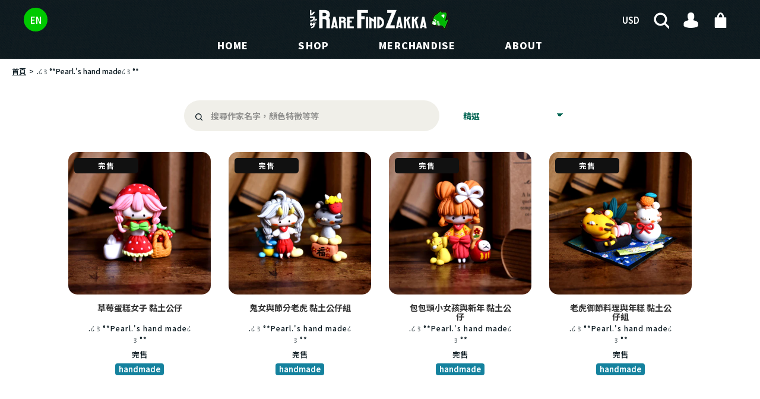

--- FILE ---
content_type: text/html; charset=utf-8
request_url: https://rarefindzakka.com/zh/collections/%E0%BB%92-pearl-s-hand-made%E0%BB%92
body_size: 27316
content:
<!doctype html>


<!doctype html>
<html class="supports-no-js  site-footer--hidden" lang="zh-TW">
  <!-- zh-TW -->
  <head>
    <!-- Google Tag Manager -->
    <script>
      (function(w,d,s,l,i){w[l]=w[l]||[];w[l].push({'gtm.start':
      new Date().getTime(),event:'gtm.js'});var f=d.getElementsByTagName(s)[0],
      j=d.createElement(s),dl=l!='dataLayer'?'&l='+l:'';j.async=true;j.src=
      'https://www.googletagmanager.com/gtm.js?id='+i+dl;f.parentNode.insertBefore(j,f);
      })(window,document,'script','dataLayer','GTM-PRXSN5G');
    </script>
    <!-- End Google Tag Manager -->

    <meta name="p:domain_verify" content="57fcfe900c02151c780f53643a6d2e6c">
    <meta name="msvalidate.01" content="0B1F966BF3161C6A1CE298C3A1C9ADBE">
    <!-- Bing Webmaster -->

    <meta charset="utf-8">

    <meta http-equiv="X-UA-Compatible" content="IE=edge,chrome=1">
    <meta name="viewport" content="width=device-width,initial-scale=1">
    <meta name="theme-color" content="#000">
    <link rel="canonical" href="https://rarefindzakka.com/zh/collections/%e0%bb%92-pearl-s-hand-made%e0%bb%92">
    <link rel="alternate" hreflang="en" href="https://rarefindzakka.com/">
    <link rel="alternate" hreflang="zh-tw" href="https://rarefindzakka.com/zh-tw">

    <link rel="preconnect" href="https://fonts.googleapis.com">
    <link rel="preconnect" href="https://fonts.gstatic.com" crossorigin>
    <link href="https://fonts.cdnfonts.com/css/rawline" rel="stylesheet">
    <link
      href="https://fonts.googleapis.com/css2?family=Noto+Sans+JP:wght@100;200;300;400;500;600;700;800;900&family=Noto+Sans+TC:wght@100;200;300;400;500;600;700;800;900&display=swap"
      rel="stylesheet"
    >

    
      <link rel="shortcut icon" href="//rarefindzakka.com/cdn/shop/files/RFZ-LOGO_Square_Custom_32x32.png?v=1614314336" type="image/png">
    

    <title>
      
      .໒꒱°*Pearl.&#39;s hand made໒꒱°*
      
      
       | RARE FIND ZAKKA
    </title>

    

    <!-- /snippets/social-meta-tags.liquid -->




<meta property="og:site_name" content="RARE FIND ZAKKA">
<meta property="og:url" content="https://rarefindzakka.com/zh/collections/%e0%bb%92-pearl-s-hand-made%e0%bb%92">
<meta property="og:title" content=".໒꒱°*Pearl.&#39;s hand made໒꒱°*">
<meta property="og:type" content="product.group">
<meta property="og:description" content="RARE FIND ZAKKA從世界各地挑選各種獨一無二的文創、手作商品以及生活雜貨。希望把我們挖的寶物推薦給喜歡不一樣的你們。">

<meta property="og:image" content="http://rarefindzakka.com/cdn/shop/collections/ed52f9dd6b651c8a19df4d7ccc853a18b796b0f7_1200x1200.jpg?v=1645448879">
<meta property="og:image:secure_url" content="https://rarefindzakka.com/cdn/shop/collections/ed52f9dd6b651c8a19df4d7ccc853a18b796b0f7_1200x1200.jpg?v=1645448879">


  <meta name="twitter:site" content="@rarefindzakka">

<meta name="twitter:card" content="summary_large_image">
<meta name="twitter:title" content=".໒꒱°*Pearl.&#39;s hand made໒꒱°*">
<meta name="twitter:description" content="RARE FIND ZAKKA從世界各地挑選各種獨一無二的文創、手作商品以及生活雜貨。希望把我們挖的寶物推薦給喜歡不一樣的你們。">

    <style data-shopify>
  :root {
    --color-body-text: #07161d;
    --color-body: #ffffff;
  }
</style>


    <script>window.performance && window.performance.mark && window.performance.mark('shopify.content_for_header.start');</script><meta name="google-site-verification" content="h5bizQzSQA9PKytsOuN3jFQfKDQeWmf2WPnTJxoi8vU">
<meta id="shopify-digital-wallet" name="shopify-digital-wallet" content="/9385803838/digital_wallets/dialog">
<meta name="shopify-checkout-api-token" content="c39e343e3ffee41e14e04d62e798ef47">
<link rel="alternate" type="application/atom+xml" title="Feed" href="/zh/collections/%E0%BB%92-pearl-s-hand-made%E0%BB%92.atom" />
<link rel="alternate" hreflang="x-default" href="https://rarefindzakka.com/collections/%E0%BB%92-pearl-s-hand-made%E0%BB%92">
<link rel="alternate" hreflang="en" href="https://rarefindzakka.com/collections/%E0%BB%92-pearl-s-hand-made%E0%BB%92">
<link rel="alternate" hreflang="zh-Hant" href="https://rarefindzakka.com/zh/collections/%E0%BB%92-pearl-s-hand-made%E0%BB%92">
<link rel="alternate" hreflang="ja" href="https://rarefindzakka.com/ja/collections/%E0%BB%92-pearl-s-hand-made%E0%BB%92">
<link rel="alternate" hreflang="zh-Hant-TW" href="https://rarefindzakka.com/zh-tw/collections/%E0%BB%92-pearl-s-hand-made%E0%BB%92">
<link rel="alternate" hreflang="ja-TW" href="https://rarefindzakka.com/ja-tw/collections/%E0%BB%92-pearl-s-hand-made%E0%BB%92">
<link rel="alternate" hreflang="en-TW" href="https://rarefindzakka.com/en-tw/collections/%E0%BB%92-pearl-s-hand-made%E0%BB%92">
<link rel="alternate" hreflang="zh-Hant-HK" href="https://rarefindzakka.com/zh-hk/collections/%E0%BB%92-pearl-s-hand-made%E0%BB%92">
<link rel="alternate" hreflang="en-HK" href="https://rarefindzakka.com/en-hk/collections/%E0%BB%92-pearl-s-hand-made%E0%BB%92">
<link rel="alternate" hreflang="ja-HK" href="https://rarefindzakka.com/ja-hk/collections/%E0%BB%92-pearl-s-hand-made%E0%BB%92">
<link rel="alternate" hreflang="zh-Hant-CN" href="https://rarefindzakka.com/zh-hk/collections/%E0%BB%92-pearl-s-hand-made%E0%BB%92">
<link rel="alternate" hreflang="en-CN" href="https://rarefindzakka.com/en-hk/collections/%E0%BB%92-pearl-s-hand-made%E0%BB%92">
<link rel="alternate" hreflang="ja-CN" href="https://rarefindzakka.com/ja-hk/collections/%E0%BB%92-pearl-s-hand-made%E0%BB%92">
<link rel="alternate" hreflang="zh-Hant-MO" href="https://rarefindzakka.com/zh-hk/collections/%E0%BB%92-pearl-s-hand-made%E0%BB%92">
<link rel="alternate" hreflang="en-MO" href="https://rarefindzakka.com/en-hk/collections/%E0%BB%92-pearl-s-hand-made%E0%BB%92">
<link rel="alternate" hreflang="ja-MO" href="https://rarefindzakka.com/ja-hk/collections/%E0%BB%92-pearl-s-hand-made%E0%BB%92">
<link rel="alternate" hreflang="en-DE" href="https://rarefindzakka.com/en-de/collections/%E0%BB%92-pearl-s-hand-made%E0%BB%92">
<link rel="alternate" hreflang="ja-DE" href="https://rarefindzakka.com/ja-de/collections/%E0%BB%92-pearl-s-hand-made%E0%BB%92">
<link rel="alternate" hreflang="zh-Hant-DE" href="https://rarefindzakka.com/zh-de/collections/%E0%BB%92-pearl-s-hand-made%E0%BB%92">
<link rel="alternate" hreflang="zh-Hant-AD" href="https://rarefindzakka.com/zh/collections/%E0%BB%92-pearl-s-hand-made%E0%BB%92">
<link rel="alternate" hreflang="zh-Hant-AE" href="https://rarefindzakka.com/zh/collections/%E0%BB%92-pearl-s-hand-made%E0%BB%92">
<link rel="alternate" hreflang="zh-Hant-AF" href="https://rarefindzakka.com/zh/collections/%E0%BB%92-pearl-s-hand-made%E0%BB%92">
<link rel="alternate" hreflang="zh-Hant-AG" href="https://rarefindzakka.com/zh/collections/%E0%BB%92-pearl-s-hand-made%E0%BB%92">
<link rel="alternate" hreflang="zh-Hant-AI" href="https://rarefindzakka.com/zh/collections/%E0%BB%92-pearl-s-hand-made%E0%BB%92">
<link rel="alternate" hreflang="zh-Hant-AL" href="https://rarefindzakka.com/zh/collections/%E0%BB%92-pearl-s-hand-made%E0%BB%92">
<link rel="alternate" hreflang="zh-Hant-AM" href="https://rarefindzakka.com/zh/collections/%E0%BB%92-pearl-s-hand-made%E0%BB%92">
<link rel="alternate" hreflang="zh-Hant-AR" href="https://rarefindzakka.com/zh/collections/%E0%BB%92-pearl-s-hand-made%E0%BB%92">
<link rel="alternate" hreflang="zh-Hant-AT" href="https://rarefindzakka.com/zh/collections/%E0%BB%92-pearl-s-hand-made%E0%BB%92">
<link rel="alternate" hreflang="zh-Hant-AU" href="https://rarefindzakka.com/zh/collections/%E0%BB%92-pearl-s-hand-made%E0%BB%92">
<link rel="alternate" hreflang="zh-Hant-AW" href="https://rarefindzakka.com/zh/collections/%E0%BB%92-pearl-s-hand-made%E0%BB%92">
<link rel="alternate" hreflang="zh-Hant-AX" href="https://rarefindzakka.com/zh/collections/%E0%BB%92-pearl-s-hand-made%E0%BB%92">
<link rel="alternate" hreflang="zh-Hant-AZ" href="https://rarefindzakka.com/zh/collections/%E0%BB%92-pearl-s-hand-made%E0%BB%92">
<link rel="alternate" hreflang="zh-Hant-BA" href="https://rarefindzakka.com/zh/collections/%E0%BB%92-pearl-s-hand-made%E0%BB%92">
<link rel="alternate" hreflang="zh-Hant-BB" href="https://rarefindzakka.com/zh/collections/%E0%BB%92-pearl-s-hand-made%E0%BB%92">
<link rel="alternate" hreflang="zh-Hant-BD" href="https://rarefindzakka.com/zh/collections/%E0%BB%92-pearl-s-hand-made%E0%BB%92">
<link rel="alternate" hreflang="zh-Hant-BE" href="https://rarefindzakka.com/zh/collections/%E0%BB%92-pearl-s-hand-made%E0%BB%92">
<link rel="alternate" hreflang="zh-Hant-BG" href="https://rarefindzakka.com/zh/collections/%E0%BB%92-pearl-s-hand-made%E0%BB%92">
<link rel="alternate" hreflang="zh-Hant-BH" href="https://rarefindzakka.com/zh/collections/%E0%BB%92-pearl-s-hand-made%E0%BB%92">
<link rel="alternate" hreflang="zh-Hant-BL" href="https://rarefindzakka.com/zh/collections/%E0%BB%92-pearl-s-hand-made%E0%BB%92">
<link rel="alternate" hreflang="zh-Hant-BM" href="https://rarefindzakka.com/zh/collections/%E0%BB%92-pearl-s-hand-made%E0%BB%92">
<link rel="alternate" hreflang="zh-Hant-BN" href="https://rarefindzakka.com/zh/collections/%E0%BB%92-pearl-s-hand-made%E0%BB%92">
<link rel="alternate" hreflang="zh-Hant-BO" href="https://rarefindzakka.com/zh/collections/%E0%BB%92-pearl-s-hand-made%E0%BB%92">
<link rel="alternate" hreflang="zh-Hant-BQ" href="https://rarefindzakka.com/zh/collections/%E0%BB%92-pearl-s-hand-made%E0%BB%92">
<link rel="alternate" hreflang="zh-Hant-BR" href="https://rarefindzakka.com/zh/collections/%E0%BB%92-pearl-s-hand-made%E0%BB%92">
<link rel="alternate" hreflang="zh-Hant-BS" href="https://rarefindzakka.com/zh/collections/%E0%BB%92-pearl-s-hand-made%E0%BB%92">
<link rel="alternate" hreflang="zh-Hant-BT" href="https://rarefindzakka.com/zh/collections/%E0%BB%92-pearl-s-hand-made%E0%BB%92">
<link rel="alternate" hreflang="zh-Hant-BY" href="https://rarefindzakka.com/zh/collections/%E0%BB%92-pearl-s-hand-made%E0%BB%92">
<link rel="alternate" hreflang="zh-Hant-BZ" href="https://rarefindzakka.com/zh/collections/%E0%BB%92-pearl-s-hand-made%E0%BB%92">
<link rel="alternate" hreflang="zh-Hant-CA" href="https://rarefindzakka.com/zh/collections/%E0%BB%92-pearl-s-hand-made%E0%BB%92">
<link rel="alternate" hreflang="zh-Hant-CC" href="https://rarefindzakka.com/zh/collections/%E0%BB%92-pearl-s-hand-made%E0%BB%92">
<link rel="alternate" hreflang="zh-Hant-CH" href="https://rarefindzakka.com/zh/collections/%E0%BB%92-pearl-s-hand-made%E0%BB%92">
<link rel="alternate" hreflang="zh-Hant-CL" href="https://rarefindzakka.com/zh/collections/%E0%BB%92-pearl-s-hand-made%E0%BB%92">
<link rel="alternate" hreflang="zh-Hant-CO" href="https://rarefindzakka.com/zh/collections/%E0%BB%92-pearl-s-hand-made%E0%BB%92">
<link rel="alternate" hreflang="zh-Hant-CR" href="https://rarefindzakka.com/zh/collections/%E0%BB%92-pearl-s-hand-made%E0%BB%92">
<link rel="alternate" hreflang="zh-Hant-CW" href="https://rarefindzakka.com/zh/collections/%E0%BB%92-pearl-s-hand-made%E0%BB%92">
<link rel="alternate" hreflang="zh-Hant-CX" href="https://rarefindzakka.com/zh/collections/%E0%BB%92-pearl-s-hand-made%E0%BB%92">
<link rel="alternate" hreflang="zh-Hant-CY" href="https://rarefindzakka.com/zh/collections/%E0%BB%92-pearl-s-hand-made%E0%BB%92">
<link rel="alternate" hreflang="zh-Hant-CZ" href="https://rarefindzakka.com/zh/collections/%E0%BB%92-pearl-s-hand-made%E0%BB%92">
<link rel="alternate" hreflang="zh-Hant-DK" href="https://rarefindzakka.com/zh/collections/%E0%BB%92-pearl-s-hand-made%E0%BB%92">
<link rel="alternate" hreflang="zh-Hant-DM" href="https://rarefindzakka.com/zh/collections/%E0%BB%92-pearl-s-hand-made%E0%BB%92">
<link rel="alternate" hreflang="zh-Hant-DO" href="https://rarefindzakka.com/zh/collections/%E0%BB%92-pearl-s-hand-made%E0%BB%92">
<link rel="alternate" hreflang="zh-Hant-EC" href="https://rarefindzakka.com/zh/collections/%E0%BB%92-pearl-s-hand-made%E0%BB%92">
<link rel="alternate" hreflang="zh-Hant-EE" href="https://rarefindzakka.com/zh/collections/%E0%BB%92-pearl-s-hand-made%E0%BB%92">
<link rel="alternate" hreflang="zh-Hant-ES" href="https://rarefindzakka.com/zh/collections/%E0%BB%92-pearl-s-hand-made%E0%BB%92">
<link rel="alternate" hreflang="zh-Hant-FI" href="https://rarefindzakka.com/zh/collections/%E0%BB%92-pearl-s-hand-made%E0%BB%92">
<link rel="alternate" hreflang="zh-Hant-FJ" href="https://rarefindzakka.com/zh/collections/%E0%BB%92-pearl-s-hand-made%E0%BB%92">
<link rel="alternate" hreflang="zh-Hant-FK" href="https://rarefindzakka.com/zh/collections/%E0%BB%92-pearl-s-hand-made%E0%BB%92">
<link rel="alternate" hreflang="zh-Hant-FO" href="https://rarefindzakka.com/zh/collections/%E0%BB%92-pearl-s-hand-made%E0%BB%92">
<link rel="alternate" hreflang="zh-Hant-FR" href="https://rarefindzakka.com/zh/collections/%E0%BB%92-pearl-s-hand-made%E0%BB%92">
<link rel="alternate" hreflang="zh-Hant-GB" href="https://rarefindzakka.com/zh/collections/%E0%BB%92-pearl-s-hand-made%E0%BB%92">
<link rel="alternate" hreflang="zh-Hant-GD" href="https://rarefindzakka.com/zh/collections/%E0%BB%92-pearl-s-hand-made%E0%BB%92">
<link rel="alternate" hreflang="zh-Hant-GE" href="https://rarefindzakka.com/zh/collections/%E0%BB%92-pearl-s-hand-made%E0%BB%92">
<link rel="alternate" hreflang="zh-Hant-GF" href="https://rarefindzakka.com/zh/collections/%E0%BB%92-pearl-s-hand-made%E0%BB%92">
<link rel="alternate" hreflang="zh-Hant-GG" href="https://rarefindzakka.com/zh/collections/%E0%BB%92-pearl-s-hand-made%E0%BB%92">
<link rel="alternate" hreflang="zh-Hant-GI" href="https://rarefindzakka.com/zh/collections/%E0%BB%92-pearl-s-hand-made%E0%BB%92">
<link rel="alternate" hreflang="zh-Hant-GL" href="https://rarefindzakka.com/zh/collections/%E0%BB%92-pearl-s-hand-made%E0%BB%92">
<link rel="alternate" hreflang="zh-Hant-GP" href="https://rarefindzakka.com/zh/collections/%E0%BB%92-pearl-s-hand-made%E0%BB%92">
<link rel="alternate" hreflang="zh-Hant-GR" href="https://rarefindzakka.com/zh/collections/%E0%BB%92-pearl-s-hand-made%E0%BB%92">
<link rel="alternate" hreflang="zh-Hant-GT" href="https://rarefindzakka.com/zh/collections/%E0%BB%92-pearl-s-hand-made%E0%BB%92">
<link rel="alternate" hreflang="zh-Hant-GY" href="https://rarefindzakka.com/zh/collections/%E0%BB%92-pearl-s-hand-made%E0%BB%92">
<link rel="alternate" hreflang="zh-Hant-HN" href="https://rarefindzakka.com/zh/collections/%E0%BB%92-pearl-s-hand-made%E0%BB%92">
<link rel="alternate" hreflang="zh-Hant-HR" href="https://rarefindzakka.com/zh/collections/%E0%BB%92-pearl-s-hand-made%E0%BB%92">
<link rel="alternate" hreflang="zh-Hant-HT" href="https://rarefindzakka.com/zh/collections/%E0%BB%92-pearl-s-hand-made%E0%BB%92">
<link rel="alternate" hreflang="zh-Hant-HU" href="https://rarefindzakka.com/zh/collections/%E0%BB%92-pearl-s-hand-made%E0%BB%92">
<link rel="alternate" hreflang="zh-Hant-ID" href="https://rarefindzakka.com/zh/collections/%E0%BB%92-pearl-s-hand-made%E0%BB%92">
<link rel="alternate" hreflang="zh-Hant-IE" href="https://rarefindzakka.com/zh/collections/%E0%BB%92-pearl-s-hand-made%E0%BB%92">
<link rel="alternate" hreflang="zh-Hant-IL" href="https://rarefindzakka.com/zh/collections/%E0%BB%92-pearl-s-hand-made%E0%BB%92">
<link rel="alternate" hreflang="zh-Hant-IM" href="https://rarefindzakka.com/zh/collections/%E0%BB%92-pearl-s-hand-made%E0%BB%92">
<link rel="alternate" hreflang="zh-Hant-IN" href="https://rarefindzakka.com/zh/collections/%E0%BB%92-pearl-s-hand-made%E0%BB%92">
<link rel="alternate" hreflang="zh-Hant-IO" href="https://rarefindzakka.com/zh/collections/%E0%BB%92-pearl-s-hand-made%E0%BB%92">
<link rel="alternate" hreflang="zh-Hant-IQ" href="https://rarefindzakka.com/zh/collections/%E0%BB%92-pearl-s-hand-made%E0%BB%92">
<link rel="alternate" hreflang="zh-Hant-IS" href="https://rarefindzakka.com/zh/collections/%E0%BB%92-pearl-s-hand-made%E0%BB%92">
<link rel="alternate" hreflang="zh-Hant-IT" href="https://rarefindzakka.com/zh/collections/%E0%BB%92-pearl-s-hand-made%E0%BB%92">
<link rel="alternate" hreflang="zh-Hant-JE" href="https://rarefindzakka.com/zh/collections/%E0%BB%92-pearl-s-hand-made%E0%BB%92">
<link rel="alternate" hreflang="zh-Hant-JM" href="https://rarefindzakka.com/zh/collections/%E0%BB%92-pearl-s-hand-made%E0%BB%92">
<link rel="alternate" hreflang="zh-Hant-JO" href="https://rarefindzakka.com/zh/collections/%E0%BB%92-pearl-s-hand-made%E0%BB%92">
<link rel="alternate" hreflang="zh-Hant-JP" href="https://rarefindzakka.com/zh/collections/%E0%BB%92-pearl-s-hand-made%E0%BB%92">
<link rel="alternate" hreflang="zh-Hant-KG" href="https://rarefindzakka.com/zh/collections/%E0%BB%92-pearl-s-hand-made%E0%BB%92">
<link rel="alternate" hreflang="zh-Hant-KH" href="https://rarefindzakka.com/zh/collections/%E0%BB%92-pearl-s-hand-made%E0%BB%92">
<link rel="alternate" hreflang="zh-Hant-KI" href="https://rarefindzakka.com/zh/collections/%E0%BB%92-pearl-s-hand-made%E0%BB%92">
<link rel="alternate" hreflang="zh-Hant-KN" href="https://rarefindzakka.com/zh/collections/%E0%BB%92-pearl-s-hand-made%E0%BB%92">
<link rel="alternate" hreflang="zh-Hant-KR" href="https://rarefindzakka.com/zh/collections/%E0%BB%92-pearl-s-hand-made%E0%BB%92">
<link rel="alternate" hreflang="zh-Hant-KW" href="https://rarefindzakka.com/zh/collections/%E0%BB%92-pearl-s-hand-made%E0%BB%92">
<link rel="alternate" hreflang="zh-Hant-KY" href="https://rarefindzakka.com/zh/collections/%E0%BB%92-pearl-s-hand-made%E0%BB%92">
<link rel="alternate" hreflang="zh-Hant-KZ" href="https://rarefindzakka.com/zh/collections/%E0%BB%92-pearl-s-hand-made%E0%BB%92">
<link rel="alternate" hreflang="zh-Hant-LA" href="https://rarefindzakka.com/zh/collections/%E0%BB%92-pearl-s-hand-made%E0%BB%92">
<link rel="alternate" hreflang="zh-Hant-LB" href="https://rarefindzakka.com/zh/collections/%E0%BB%92-pearl-s-hand-made%E0%BB%92">
<link rel="alternate" hreflang="zh-Hant-LC" href="https://rarefindzakka.com/zh/collections/%E0%BB%92-pearl-s-hand-made%E0%BB%92">
<link rel="alternate" hreflang="zh-Hant-LI" href="https://rarefindzakka.com/zh/collections/%E0%BB%92-pearl-s-hand-made%E0%BB%92">
<link rel="alternate" hreflang="zh-Hant-LK" href="https://rarefindzakka.com/zh/collections/%E0%BB%92-pearl-s-hand-made%E0%BB%92">
<link rel="alternate" hreflang="zh-Hant-LT" href="https://rarefindzakka.com/zh/collections/%E0%BB%92-pearl-s-hand-made%E0%BB%92">
<link rel="alternate" hreflang="zh-Hant-LU" href="https://rarefindzakka.com/zh/collections/%E0%BB%92-pearl-s-hand-made%E0%BB%92">
<link rel="alternate" hreflang="zh-Hant-LV" href="https://rarefindzakka.com/zh/collections/%E0%BB%92-pearl-s-hand-made%E0%BB%92">
<link rel="alternate" hreflang="zh-Hant-MC" href="https://rarefindzakka.com/zh/collections/%E0%BB%92-pearl-s-hand-made%E0%BB%92">
<link rel="alternate" hreflang="zh-Hant-MD" href="https://rarefindzakka.com/zh/collections/%E0%BB%92-pearl-s-hand-made%E0%BB%92">
<link rel="alternate" hreflang="zh-Hant-ME" href="https://rarefindzakka.com/zh/collections/%E0%BB%92-pearl-s-hand-made%E0%BB%92">
<link rel="alternate" hreflang="zh-Hant-MF" href="https://rarefindzakka.com/zh/collections/%E0%BB%92-pearl-s-hand-made%E0%BB%92">
<link rel="alternate" hreflang="zh-Hant-MK" href="https://rarefindzakka.com/zh/collections/%E0%BB%92-pearl-s-hand-made%E0%BB%92">
<link rel="alternate" hreflang="zh-Hant-MM" href="https://rarefindzakka.com/zh/collections/%E0%BB%92-pearl-s-hand-made%E0%BB%92">
<link rel="alternate" hreflang="zh-Hant-MN" href="https://rarefindzakka.com/zh/collections/%E0%BB%92-pearl-s-hand-made%E0%BB%92">
<link rel="alternate" hreflang="zh-Hant-MQ" href="https://rarefindzakka.com/zh/collections/%E0%BB%92-pearl-s-hand-made%E0%BB%92">
<link rel="alternate" hreflang="zh-Hant-MS" href="https://rarefindzakka.com/zh/collections/%E0%BB%92-pearl-s-hand-made%E0%BB%92">
<link rel="alternate" hreflang="zh-Hant-MT" href="https://rarefindzakka.com/zh/collections/%E0%BB%92-pearl-s-hand-made%E0%BB%92">
<link rel="alternate" hreflang="zh-Hant-MV" href="https://rarefindzakka.com/zh/collections/%E0%BB%92-pearl-s-hand-made%E0%BB%92">
<link rel="alternate" hreflang="zh-Hant-MX" href="https://rarefindzakka.com/zh/collections/%E0%BB%92-pearl-s-hand-made%E0%BB%92">
<link rel="alternate" hreflang="zh-Hant-MY" href="https://rarefindzakka.com/zh/collections/%E0%BB%92-pearl-s-hand-made%E0%BB%92">
<link rel="alternate" hreflang="zh-Hant-NI" href="https://rarefindzakka.com/zh/collections/%E0%BB%92-pearl-s-hand-made%E0%BB%92">
<link rel="alternate" hreflang="zh-Hant-NL" href="https://rarefindzakka.com/zh/collections/%E0%BB%92-pearl-s-hand-made%E0%BB%92">
<link rel="alternate" hreflang="zh-Hant-NO" href="https://rarefindzakka.com/zh/collections/%E0%BB%92-pearl-s-hand-made%E0%BB%92">
<link rel="alternate" hreflang="zh-Hant-NP" href="https://rarefindzakka.com/zh/collections/%E0%BB%92-pearl-s-hand-made%E0%BB%92">
<link rel="alternate" hreflang="zh-Hant-NR" href="https://rarefindzakka.com/zh/collections/%E0%BB%92-pearl-s-hand-made%E0%BB%92">
<link rel="alternate" hreflang="zh-Hant-NZ" href="https://rarefindzakka.com/zh/collections/%E0%BB%92-pearl-s-hand-made%E0%BB%92">
<link rel="alternate" hreflang="zh-Hant-OM" href="https://rarefindzakka.com/zh/collections/%E0%BB%92-pearl-s-hand-made%E0%BB%92">
<link rel="alternate" hreflang="zh-Hant-PA" href="https://rarefindzakka.com/zh/collections/%E0%BB%92-pearl-s-hand-made%E0%BB%92">
<link rel="alternate" hreflang="zh-Hant-PE" href="https://rarefindzakka.com/zh/collections/%E0%BB%92-pearl-s-hand-made%E0%BB%92">
<link rel="alternate" hreflang="zh-Hant-PG" href="https://rarefindzakka.com/zh/collections/%E0%BB%92-pearl-s-hand-made%E0%BB%92">
<link rel="alternate" hreflang="zh-Hant-PH" href="https://rarefindzakka.com/zh/collections/%E0%BB%92-pearl-s-hand-made%E0%BB%92">
<link rel="alternate" hreflang="zh-Hant-PK" href="https://rarefindzakka.com/zh/collections/%E0%BB%92-pearl-s-hand-made%E0%BB%92">
<link rel="alternate" hreflang="zh-Hant-PL" href="https://rarefindzakka.com/zh/collections/%E0%BB%92-pearl-s-hand-made%E0%BB%92">
<link rel="alternate" hreflang="zh-Hant-PM" href="https://rarefindzakka.com/zh/collections/%E0%BB%92-pearl-s-hand-made%E0%BB%92">
<link rel="alternate" hreflang="zh-Hant-PS" href="https://rarefindzakka.com/zh/collections/%E0%BB%92-pearl-s-hand-made%E0%BB%92">
<link rel="alternate" hreflang="zh-Hant-PT" href="https://rarefindzakka.com/zh/collections/%E0%BB%92-pearl-s-hand-made%E0%BB%92">
<link rel="alternate" hreflang="zh-Hant-PY" href="https://rarefindzakka.com/zh/collections/%E0%BB%92-pearl-s-hand-made%E0%BB%92">
<link rel="alternate" hreflang="zh-Hant-QA" href="https://rarefindzakka.com/zh/collections/%E0%BB%92-pearl-s-hand-made%E0%BB%92">
<link rel="alternate" hreflang="zh-Hant-RE" href="https://rarefindzakka.com/zh/collections/%E0%BB%92-pearl-s-hand-made%E0%BB%92">
<link rel="alternate" hreflang="zh-Hant-RO" href="https://rarefindzakka.com/zh/collections/%E0%BB%92-pearl-s-hand-made%E0%BB%92">
<link rel="alternate" hreflang="zh-Hant-RS" href="https://rarefindzakka.com/zh/collections/%E0%BB%92-pearl-s-hand-made%E0%BB%92">
<link rel="alternate" hreflang="zh-Hant-RU" href="https://rarefindzakka.com/zh/collections/%E0%BB%92-pearl-s-hand-made%E0%BB%92">
<link rel="alternate" hreflang="zh-Hant-SA" href="https://rarefindzakka.com/zh/collections/%E0%BB%92-pearl-s-hand-made%E0%BB%92">
<link rel="alternate" hreflang="zh-Hant-SB" href="https://rarefindzakka.com/zh/collections/%E0%BB%92-pearl-s-hand-made%E0%BB%92">
<link rel="alternate" hreflang="zh-Hant-SE" href="https://rarefindzakka.com/zh/collections/%E0%BB%92-pearl-s-hand-made%E0%BB%92">
<link rel="alternate" hreflang="zh-Hant-SG" href="https://rarefindzakka.com/zh/collections/%E0%BB%92-pearl-s-hand-made%E0%BB%92">
<link rel="alternate" hreflang="zh-Hant-SI" href="https://rarefindzakka.com/zh/collections/%E0%BB%92-pearl-s-hand-made%E0%BB%92">
<link rel="alternate" hreflang="zh-Hant-SJ" href="https://rarefindzakka.com/zh/collections/%E0%BB%92-pearl-s-hand-made%E0%BB%92">
<link rel="alternate" hreflang="zh-Hant-SK" href="https://rarefindzakka.com/zh/collections/%E0%BB%92-pearl-s-hand-made%E0%BB%92">
<link rel="alternate" hreflang="zh-Hant-SM" href="https://rarefindzakka.com/zh/collections/%E0%BB%92-pearl-s-hand-made%E0%BB%92">
<link rel="alternate" hreflang="zh-Hant-SR" href="https://rarefindzakka.com/zh/collections/%E0%BB%92-pearl-s-hand-made%E0%BB%92">
<link rel="alternate" hreflang="zh-Hant-SV" href="https://rarefindzakka.com/zh/collections/%E0%BB%92-pearl-s-hand-made%E0%BB%92">
<link rel="alternate" hreflang="zh-Hant-SX" href="https://rarefindzakka.com/zh/collections/%E0%BB%92-pearl-s-hand-made%E0%BB%92">
<link rel="alternate" hreflang="zh-Hant-TC" href="https://rarefindzakka.com/zh/collections/%E0%BB%92-pearl-s-hand-made%E0%BB%92">
<link rel="alternate" hreflang="zh-Hant-TH" href="https://rarefindzakka.com/zh/collections/%E0%BB%92-pearl-s-hand-made%E0%BB%92">
<link rel="alternate" hreflang="zh-Hant-TJ" href="https://rarefindzakka.com/zh/collections/%E0%BB%92-pearl-s-hand-made%E0%BB%92">
<link rel="alternate" hreflang="zh-Hant-TM" href="https://rarefindzakka.com/zh/collections/%E0%BB%92-pearl-s-hand-made%E0%BB%92">
<link rel="alternate" hreflang="zh-Hant-TO" href="https://rarefindzakka.com/zh/collections/%E0%BB%92-pearl-s-hand-made%E0%BB%92">
<link rel="alternate" hreflang="zh-Hant-TR" href="https://rarefindzakka.com/zh/collections/%E0%BB%92-pearl-s-hand-made%E0%BB%92">
<link rel="alternate" hreflang="zh-Hant-TT" href="https://rarefindzakka.com/zh/collections/%E0%BB%92-pearl-s-hand-made%E0%BB%92">
<link rel="alternate" hreflang="zh-Hant-TV" href="https://rarefindzakka.com/zh/collections/%E0%BB%92-pearl-s-hand-made%E0%BB%92">
<link rel="alternate" hreflang="zh-Hant-UA" href="https://rarefindzakka.com/zh/collections/%E0%BB%92-pearl-s-hand-made%E0%BB%92">
<link rel="alternate" hreflang="zh-Hant-UM" href="https://rarefindzakka.com/zh/collections/%E0%BB%92-pearl-s-hand-made%E0%BB%92">
<link rel="alternate" hreflang="zh-Hant-US" href="https://rarefindzakka.com/zh/collections/%E0%BB%92-pearl-s-hand-made%E0%BB%92">
<link rel="alternate" hreflang="zh-Hant-UY" href="https://rarefindzakka.com/zh/collections/%E0%BB%92-pearl-s-hand-made%E0%BB%92">
<link rel="alternate" hreflang="zh-Hant-UZ" href="https://rarefindzakka.com/zh/collections/%E0%BB%92-pearl-s-hand-made%E0%BB%92">
<link rel="alternate" hreflang="zh-Hant-VA" href="https://rarefindzakka.com/zh/collections/%E0%BB%92-pearl-s-hand-made%E0%BB%92">
<link rel="alternate" hreflang="zh-Hant-VC" href="https://rarefindzakka.com/zh/collections/%E0%BB%92-pearl-s-hand-made%E0%BB%92">
<link rel="alternate" hreflang="zh-Hant-VE" href="https://rarefindzakka.com/zh/collections/%E0%BB%92-pearl-s-hand-made%E0%BB%92">
<link rel="alternate" hreflang="zh-Hant-VG" href="https://rarefindzakka.com/zh/collections/%E0%BB%92-pearl-s-hand-made%E0%BB%92">
<link rel="alternate" hreflang="zh-Hant-VN" href="https://rarefindzakka.com/zh/collections/%E0%BB%92-pearl-s-hand-made%E0%BB%92">
<link rel="alternate" hreflang="zh-Hant-VU" href="https://rarefindzakka.com/zh/collections/%E0%BB%92-pearl-s-hand-made%E0%BB%92">
<link rel="alternate" hreflang="zh-Hant-WS" href="https://rarefindzakka.com/zh/collections/%E0%BB%92-pearl-s-hand-made%E0%BB%92">
<link rel="alternate" hreflang="zh-Hant-XK" href="https://rarefindzakka.com/zh/collections/%E0%BB%92-pearl-s-hand-made%E0%BB%92">
<link rel="alternate" hreflang="zh-Hant-YE" href="https://rarefindzakka.com/zh/collections/%E0%BB%92-pearl-s-hand-made%E0%BB%92">
<link rel="alternate" hreflang="zh-Hant-YT" href="https://rarefindzakka.com/zh/collections/%E0%BB%92-pearl-s-hand-made%E0%BB%92">
<link rel="alternate" type="application/json+oembed" href="https://rarefindzakka.com/zh/collections/%e0%bb%92-pearl-s-hand-made%e0%bb%92.oembed">
<script async="async" src="/checkouts/internal/preloads.js?locale=zh-US"></script>
<link rel="preconnect" href="https://shop.app" crossorigin="anonymous">
<script async="async" src="https://shop.app/checkouts/internal/preloads.js?locale=zh-US&shop_id=9385803838" crossorigin="anonymous"></script>
<script id="apple-pay-shop-capabilities" type="application/json">{"shopId":9385803838,"countryCode":"JP","currencyCode":"USD","merchantCapabilities":["supports3DS"],"merchantId":"gid:\/\/shopify\/Shop\/9385803838","merchantName":"RARE FIND ZAKKA","requiredBillingContactFields":["postalAddress","email","phone"],"requiredShippingContactFields":["postalAddress","email","phone"],"shippingType":"shipping","supportedNetworks":["visa","masterCard","amex","jcb","discover"],"total":{"type":"pending","label":"RARE FIND ZAKKA","amount":"1.00"},"shopifyPaymentsEnabled":true,"supportsSubscriptions":true}</script>
<script id="shopify-features" type="application/json">{"accessToken":"c39e343e3ffee41e14e04d62e798ef47","betas":["rich-media-storefront-analytics"],"domain":"rarefindzakka.com","predictiveSearch":true,"shopId":9385803838,"locale":"zh-tw"}</script>
<script>var Shopify = Shopify || {};
Shopify.shop = "rare-find-zak-ka.myshopify.com";
Shopify.locale = "zh-TW";
Shopify.currency = {"active":"USD","rate":"1.0"};
Shopify.country = "US";
Shopify.theme = {"name":"RFZ-Narrative V7.4 (240617)(OS2.0) Video","id":126264148102,"schema_name":"Narrative","schema_version":"8.1.8","theme_store_id":829,"role":"main"};
Shopify.theme.handle = "null";
Shopify.theme.style = {"id":null,"handle":null};
Shopify.cdnHost = "rarefindzakka.com/cdn";
Shopify.routes = Shopify.routes || {};
Shopify.routes.root = "/zh/";</script>
<script type="module">!function(o){(o.Shopify=o.Shopify||{}).modules=!0}(window);</script>
<script>!function(o){function n(){var o=[];function n(){o.push(Array.prototype.slice.apply(arguments))}return n.q=o,n}var t=o.Shopify=o.Shopify||{};t.loadFeatures=n(),t.autoloadFeatures=n()}(window);</script>
<script>
  window.ShopifyPay = window.ShopifyPay || {};
  window.ShopifyPay.apiHost = "shop.app\/pay";
  window.ShopifyPay.redirectState = null;
</script>
<script id="shop-js-analytics" type="application/json">{"pageType":"collection"}</script>
<script defer="defer" async type="module" src="//rarefindzakka.com/cdn/shopifycloud/shop-js/modules/v2/client.init-shop-cart-sync_D9dVssWa.zh-TW.esm.js"></script>
<script defer="defer" async type="module" src="//rarefindzakka.com/cdn/shopifycloud/shop-js/modules/v2/chunk.common_OJXd8nZT.esm.js"></script>
<script type="module">
  await import("//rarefindzakka.com/cdn/shopifycloud/shop-js/modules/v2/client.init-shop-cart-sync_D9dVssWa.zh-TW.esm.js");
await import("//rarefindzakka.com/cdn/shopifycloud/shop-js/modules/v2/chunk.common_OJXd8nZT.esm.js");

  window.Shopify.SignInWithShop?.initShopCartSync?.({"fedCMEnabled":true,"windoidEnabled":true});

</script>
<script>
  window.Shopify = window.Shopify || {};
  if (!window.Shopify.featureAssets) window.Shopify.featureAssets = {};
  window.Shopify.featureAssets['shop-js'] = {"shop-cart-sync":["modules/v2/client.shop-cart-sync_DZfzH39x.zh-TW.esm.js","modules/v2/chunk.common_OJXd8nZT.esm.js"],"init-fed-cm":["modules/v2/client.init-fed-cm_DodsQcqe.zh-TW.esm.js","modules/v2/chunk.common_OJXd8nZT.esm.js"],"shop-button":["modules/v2/client.shop-button_D-iwf52C.zh-TW.esm.js","modules/v2/chunk.common_OJXd8nZT.esm.js"],"shop-cash-offers":["modules/v2/client.shop-cash-offers_Cyil_cDS.zh-TW.esm.js","modules/v2/chunk.common_OJXd8nZT.esm.js","modules/v2/chunk.modal_C5bQInl2.esm.js"],"init-windoid":["modules/v2/client.init-windoid_DkY0Nl5K.zh-TW.esm.js","modules/v2/chunk.common_OJXd8nZT.esm.js"],"shop-toast-manager":["modules/v2/client.shop-toast-manager_qlvfhAv_.zh-TW.esm.js","modules/v2/chunk.common_OJXd8nZT.esm.js"],"init-shop-email-lookup-coordinator":["modules/v2/client.init-shop-email-lookup-coordinator_BBzHOrgE.zh-TW.esm.js","modules/v2/chunk.common_OJXd8nZT.esm.js"],"init-shop-cart-sync":["modules/v2/client.init-shop-cart-sync_D9dVssWa.zh-TW.esm.js","modules/v2/chunk.common_OJXd8nZT.esm.js"],"avatar":["modules/v2/client.avatar_BTnouDA3.zh-TW.esm.js"],"pay-button":["modules/v2/client.pay-button_DtE7E5DC.zh-TW.esm.js","modules/v2/chunk.common_OJXd8nZT.esm.js"],"init-customer-accounts":["modules/v2/client.init-customer-accounts_D9Hj9SCP.zh-TW.esm.js","modules/v2/client.shop-login-button_BjvtuwE0.zh-TW.esm.js","modules/v2/chunk.common_OJXd8nZT.esm.js","modules/v2/chunk.modal_C5bQInl2.esm.js"],"init-shop-for-new-customer-accounts":["modules/v2/client.init-shop-for-new-customer-accounts_D4_GLl3m.zh-TW.esm.js","modules/v2/client.shop-login-button_BjvtuwE0.zh-TW.esm.js","modules/v2/chunk.common_OJXd8nZT.esm.js","modules/v2/chunk.modal_C5bQInl2.esm.js"],"shop-login-button":["modules/v2/client.shop-login-button_BjvtuwE0.zh-TW.esm.js","modules/v2/chunk.common_OJXd8nZT.esm.js","modules/v2/chunk.modal_C5bQInl2.esm.js"],"init-customer-accounts-sign-up":["modules/v2/client.init-customer-accounts-sign-up_CUqsN-zj.zh-TW.esm.js","modules/v2/client.shop-login-button_BjvtuwE0.zh-TW.esm.js","modules/v2/chunk.common_OJXd8nZT.esm.js","modules/v2/chunk.modal_C5bQInl2.esm.js"],"shop-follow-button":["modules/v2/client.shop-follow-button_CzBEmefI.zh-TW.esm.js","modules/v2/chunk.common_OJXd8nZT.esm.js","modules/v2/chunk.modal_C5bQInl2.esm.js"],"checkout-modal":["modules/v2/client.checkout-modal_BEGRqLz2.zh-TW.esm.js","modules/v2/chunk.common_OJXd8nZT.esm.js","modules/v2/chunk.modal_C5bQInl2.esm.js"],"lead-capture":["modules/v2/client.lead-capture_BKHeCid9.zh-TW.esm.js","modules/v2/chunk.common_OJXd8nZT.esm.js","modules/v2/chunk.modal_C5bQInl2.esm.js"],"shop-login":["modules/v2/client.shop-login_ChuzUg_t.zh-TW.esm.js","modules/v2/chunk.common_OJXd8nZT.esm.js","modules/v2/chunk.modal_C5bQInl2.esm.js"],"payment-terms":["modules/v2/client.payment-terms_KQRU5lPA.zh-TW.esm.js","modules/v2/chunk.common_OJXd8nZT.esm.js","modules/v2/chunk.modal_C5bQInl2.esm.js"]};
</script>
<script>(function() {
  var isLoaded = false;
  function asyncLoad() {
    if (isLoaded) return;
    isLoaded = true;
    var urls = ["https:\/\/cdn.nfcube.com\/instafeed-58a0682bb901a06cb72f4f0a77e012b0.js?shop=rare-find-zak-ka.myshopify.com"];
    for (var i = 0; i < urls.length; i++) {
      var s = document.createElement('script');
      s.type = 'text/javascript';
      s.async = true;
      s.src = urls[i];
      var x = document.getElementsByTagName('script')[0];
      x.parentNode.insertBefore(s, x);
    }
  };
  if(window.attachEvent) {
    window.attachEvent('onload', asyncLoad);
  } else {
    window.addEventListener('load', asyncLoad, false);
  }
})();</script>
<script id="__st">var __st={"a":9385803838,"offset":32400,"reqid":"f57959ac-d744-4f8d-b036-d735af582e4c-1768623809","pageurl":"rarefindzakka.com\/zh\/collections\/%E0%BB%92-pearl-s-hand-made%E0%BB%92","u":"1de47f67ccc0","p":"collection","rtyp":"collection","rid":263280394374};</script>
<script>window.ShopifyPaypalV4VisibilityTracking = true;</script>
<script id="captcha-bootstrap">!function(){'use strict';const t='contact',e='account',n='new_comment',o=[[t,t],['blogs',n],['comments',n],[t,'customer']],c=[[e,'customer_login'],[e,'guest_login'],[e,'recover_customer_password'],[e,'create_customer']],r=t=>t.map((([t,e])=>`form[action*='/${t}']:not([data-nocaptcha='true']) input[name='form_type'][value='${e}']`)).join(','),a=t=>()=>t?[...document.querySelectorAll(t)].map((t=>t.form)):[];function s(){const t=[...o],e=r(t);return a(e)}const i='password',u='form_key',d=['recaptcha-v3-token','g-recaptcha-response','h-captcha-response',i],f=()=>{try{return window.sessionStorage}catch{return}},m='__shopify_v',_=t=>t.elements[u];function p(t,e,n=!1){try{const o=window.sessionStorage,c=JSON.parse(o.getItem(e)),{data:r}=function(t){const{data:e,action:n}=t;return t[m]||n?{data:e,action:n}:{data:t,action:n}}(c);for(const[e,n]of Object.entries(r))t.elements[e]&&(t.elements[e].value=n);n&&o.removeItem(e)}catch(o){console.error('form repopulation failed',{error:o})}}const l='form_type',E='cptcha';function T(t){t.dataset[E]=!0}const w=window,h=w.document,L='Shopify',v='ce_forms',y='captcha';let A=!1;((t,e)=>{const n=(g='f06e6c50-85a8-45c8-87d0-21a2b65856fe',I='https://cdn.shopify.com/shopifycloud/storefront-forms-hcaptcha/ce_storefront_forms_captcha_hcaptcha.v1.5.2.iife.js',D={infoText:'已受到 hCaptcha 保護',privacyText:'隱私',termsText:'條款'},(t,e,n)=>{const o=w[L][v],c=o.bindForm;if(c)return c(t,g,e,D).then(n);var r;o.q.push([[t,g,e,D],n]),r=I,A||(h.body.append(Object.assign(h.createElement('script'),{id:'captcha-provider',async:!0,src:r})),A=!0)});var g,I,D;w[L]=w[L]||{},w[L][v]=w[L][v]||{},w[L][v].q=[],w[L][y]=w[L][y]||{},w[L][y].protect=function(t,e){n(t,void 0,e),T(t)},Object.freeze(w[L][y]),function(t,e,n,w,h,L){const[v,y,A,g]=function(t,e,n){const i=e?o:[],u=t?c:[],d=[...i,...u],f=r(d),m=r(i),_=r(d.filter((([t,e])=>n.includes(e))));return[a(f),a(m),a(_),s()]}(w,h,L),I=t=>{const e=t.target;return e instanceof HTMLFormElement?e:e&&e.form},D=t=>v().includes(t);t.addEventListener('submit',(t=>{const e=I(t);if(!e)return;const n=D(e)&&!e.dataset.hcaptchaBound&&!e.dataset.recaptchaBound,o=_(e),c=g().includes(e)&&(!o||!o.value);(n||c)&&t.preventDefault(),c&&!n&&(function(t){try{if(!f())return;!function(t){const e=f();if(!e)return;const n=_(t);if(!n)return;const o=n.value;o&&e.removeItem(o)}(t);const e=Array.from(Array(32),(()=>Math.random().toString(36)[2])).join('');!function(t,e){_(t)||t.append(Object.assign(document.createElement('input'),{type:'hidden',name:u})),t.elements[u].value=e}(t,e),function(t,e){const n=f();if(!n)return;const o=[...t.querySelectorAll(`input[type='${i}']`)].map((({name:t})=>t)),c=[...d,...o],r={};for(const[a,s]of new FormData(t).entries())c.includes(a)||(r[a]=s);n.setItem(e,JSON.stringify({[m]:1,action:t.action,data:r}))}(t,e)}catch(e){console.error('failed to persist form',e)}}(e),e.submit())}));const S=(t,e)=>{t&&!t.dataset[E]&&(n(t,e.some((e=>e===t))),T(t))};for(const o of['focusin','change'])t.addEventListener(o,(t=>{const e=I(t);D(e)&&S(e,y())}));const B=e.get('form_key'),M=e.get(l),P=B&&M;t.addEventListener('DOMContentLoaded',(()=>{const t=y();if(P)for(const e of t)e.elements[l].value===M&&p(e,B);[...new Set([...A(),...v().filter((t=>'true'===t.dataset.shopifyCaptcha))])].forEach((e=>S(e,t)))}))}(h,new URLSearchParams(w.location.search),n,t,e,['guest_login'])})(!0,!0)}();</script>
<script integrity="sha256-4kQ18oKyAcykRKYeNunJcIwy7WH5gtpwJnB7kiuLZ1E=" data-source-attribution="shopify.loadfeatures" defer="defer" src="//rarefindzakka.com/cdn/shopifycloud/storefront/assets/storefront/load_feature-a0a9edcb.js" crossorigin="anonymous"></script>
<script crossorigin="anonymous" defer="defer" src="//rarefindzakka.com/cdn/shopifycloud/storefront/assets/shopify_pay/storefront-65b4c6d7.js?v=20250812"></script>
<script data-source-attribution="shopify.dynamic_checkout.dynamic.init">var Shopify=Shopify||{};Shopify.PaymentButton=Shopify.PaymentButton||{isStorefrontPortableWallets:!0,init:function(){window.Shopify.PaymentButton.init=function(){};var t=document.createElement("script");t.src="https://rarefindzakka.com/cdn/shopifycloud/portable-wallets/latest/portable-wallets.zh-tw.js",t.type="module",document.head.appendChild(t)}};
</script>
<script data-source-attribution="shopify.dynamic_checkout.buyer_consent">
  function portableWalletsHideBuyerConsent(e){var t=document.getElementById("shopify-buyer-consent"),n=document.getElementById("shopify-subscription-policy-button");t&&n&&(t.classList.add("hidden"),t.setAttribute("aria-hidden","true"),n.removeEventListener("click",e))}function portableWalletsShowBuyerConsent(e){var t=document.getElementById("shopify-buyer-consent"),n=document.getElementById("shopify-subscription-policy-button");t&&n&&(t.classList.remove("hidden"),t.removeAttribute("aria-hidden"),n.addEventListener("click",e))}window.Shopify?.PaymentButton&&(window.Shopify.PaymentButton.hideBuyerConsent=portableWalletsHideBuyerConsent,window.Shopify.PaymentButton.showBuyerConsent=portableWalletsShowBuyerConsent);
</script>
<script data-source-attribution="shopify.dynamic_checkout.cart.bootstrap">document.addEventListener("DOMContentLoaded",(function(){function t(){return document.querySelector("shopify-accelerated-checkout-cart, shopify-accelerated-checkout")}if(t())Shopify.PaymentButton.init();else{new MutationObserver((function(e,n){t()&&(Shopify.PaymentButton.init(),n.disconnect())})).observe(document.body,{childList:!0,subtree:!0})}}));
</script>
<script id='scb4127' type='text/javascript' async='' src='https://rarefindzakka.com/cdn/shopifycloud/privacy-banner/storefront-banner.js'></script><link id="shopify-accelerated-checkout-styles" rel="stylesheet" media="screen" href="https://rarefindzakka.com/cdn/shopifycloud/portable-wallets/latest/accelerated-checkout-backwards-compat.css" crossorigin="anonymous">
<style id="shopify-accelerated-checkout-cart">
        #shopify-buyer-consent {
  margin-top: 1em;
  display: inline-block;
  width: 100%;
}

#shopify-buyer-consent.hidden {
  display: none;
}

#shopify-subscription-policy-button {
  background: none;
  border: none;
  padding: 0;
  text-decoration: underline;
  font-size: inherit;
  cursor: pointer;
}

#shopify-subscription-policy-button::before {
  box-shadow: none;
}

      </style>

<script>window.performance && window.performance.mark && window.performance.mark('shopify.content_for_header.end');</script>

    



<style>@font-face {
  font-family: Cardo;
  font-weight: 700;
  font-style: normal;
  src: url("//rarefindzakka.com/cdn/fonts/cardo/cardo_n7.d1764502b55968f897125797ed59f6abd5dc8593.woff2") format("woff2"),
       url("//rarefindzakka.com/cdn/fonts/cardo/cardo_n7.b5d64d4147ade913d679fed9918dc44cbe8121d2.woff") format("woff");
}

  @font-face {
  font-family: Raleway;
  font-weight: 500;
  font-style: normal;
  src: url("//rarefindzakka.com/cdn/fonts/raleway/raleway_n5.0f898fcb9d16ae9a622ce7e706bb26c4a01b5028.woff2") format("woff2"),
       url("//rarefindzakka.com/cdn/fonts/raleway/raleway_n5.c754eb57a4de1b66b11f20a04a7e3f1462e000f4.woff") format("woff");
}

/* ------------------------ Critical Helper Classes ------------------------- */
.critical-hide {
  display: none;
}

.critical-clear {
  opacity: 0;
  visibility: hidden;
}

.drawer-cover {
  opacity: 0;
}

.main-content .shopify-section {
  display: none;
}

.main-content .shopify-section:first-child {
  display: inherit;
}

body:not(.template-index) .main-content {
  opacity: 0;
}


/* ----------------------------- Global Styles ------------------------------ */
*, *::before, *::after {
  box-sizing: border-box;
}

html {
  font-size: 62.5%;
  background-color: #ffffff;
}

body {
  margin: 0;
  font-size: 1.6rem;
  font-family: Raleway, sans-serif;
  font-style: normal;
  font-weight: 500;
  color: #07161d;
  line-height: 1.625;
}

.preloader_screen{
  position: fixed;
  top: 0;
  left: 0;
  width: 100%;
  height: 100%;
  z-index: 99999;
  background: #006452;
}

.preloader_wrapper{
  width: 100%;
  height: 100%;
  display: flex;
  align-items: center;
  justify-content: center;
  overflow: hidden;
 
}

.preloader-rfzpanda { 
  overflow: hidden;
  animation: spin 2s linear infinite;
}

@keyframes spin {
  0% { transform: rotate(0deg); }
  100% { transform: rotate(360deg); }
}
  
.page-width {
  max-width: 980px;
  padding: 0 20px;
  margin: 0 auto;
}

/* ---------------------------- Helper Classes ------------------------------ */
.visually-hidden,
.icon__fallback-text {
  position: absolute !important;
  overflow: hidden;
  clip: rect(0 0 0 0);
  height: 1px;
  width: 1px;
  padding: 0;
  border: 0;
}

/* ----------------------------- Typography --------------------------------- */
body {
  -webkit-font-smoothing: antialiased;
  -webkit-text-size-adjust: 100%;
}

.h4 {
  letter-spacing: inherit;
  text-transform: inherit;
  font-family: Cardo, serif;
  font-style: normal;
  font-weight: 700;
}


.h4 a {
  color: inherit;
  text-decoration: none;
  font-weight: inherit;
}

.h4 {
  font-size: 2.2rem;
}

@media only screen and (min-width: 750px) {
  .h4 {
    font-size: 2.4rem;
    line-height: 1.5;
  }
}

/* ------------------------------ Buttons ----------------------------------- */
.btn,
.btn--secondary {
  -moz-user-select: "none";
  -ms-user-select: "none";
  -webkit-user-select: "none";
  user-select: "none";
  -webkit-appearance: none;
  -moz-appearance: none;
  appearance: none;
  display: inline-block;
  position: relative;
  width: auto;
  background-color: #00c900;
  border-radius: 0;
  color: #ffffff;
  border: 2px solid #00c900;
  font-size: 1.4rem;
  font-weight: 700;
  letter-spacing: 1.5px;
  text-decoration: none;
  text-align: center;
  text-transform: uppercase;
  padding: 10px 30px;
  line-height: 2.2;
  vertical-align: middle;
  cursor: pointer;
  transition: outline 0.1s linear;
  box-sizing: border-box;
}

.btn--square {
  width: 50px;
  height: 50px;
  padding: 0;
  text-align: center;
  line-height: 50px;
}

.btn--clear {
  position: relative;
  background-color: transparent;
  border: 0;
  color: #07161d;
  transition: 0.15s opacity ease-out;
}

.btn--clear:hover::after,
.btn--clear::after {
  outline: 0 !important;
}

.btn::after,
.btn--secondary::after {
  content: '';
  display: block;
  position: absolute;
  top: 0;
  left: 0;
  width: 100%;
  height: 100%;
  outline: 2px solid #00c900;
  transition: outline 0.1s linear;
}

/* -------------------------------- Icons ----------------------------------- */
.icon {
  display: inline-block;
  width: 20px;
  height: 20px;
  vertical-align: middle;
}

/* ----------------------------- Site Header -------------------------------- */
.site-header {
  position: relative;
  transition: transform 0.25s ease-out;
  z-index: 10;
}

.site-header--transparent {
  position: absolute;
  top: 0;
  left: 0;
  right: 0;
  z-index: 10;
}

.site-header__wrapper {
  position: relative;
  min-height: 60px;
  width: 100%;
  background-color: rgba(0,0,0,0);
  z-index: 10;
}
 /* background-color:#006452;
  }
  
 @media only screen and (min-width: 750px) {
    .site-header__wrapper {
  background-color: transparent;
    }
  } */ 
  

.site-header--transparent .site-header__wrapper {
  background-color: transparent;
}

.site-header__wrapper svg {
  fill: #ffffff;
}

.site-header__wrapper--transitioning {
  transition: background-color 0.25s ease-out, margin-top 0.25s ease-out;
}

.announcement-bar {
  display: none;
  text-align: center;
  position: relative;
  text-decoration: none;
  z-index: 10;
}

.announcement-bar--visible {
  display: block;
}

.announcement-bar__message {
  font-size: 16px;
  font-weight: 700;
  padding: 10px 20px;
  margin-bottom: 0;
}

.announcement-bar__message .icon {
  fill: currentColor;
}

.announcement-bar__close {
  position: absolute;
  right: 20px;
  padding: 0;
  width: 30px;
  height: 30px;
  line-height: 100%;
  top: 50%;
  -ms-transform: translateY(-50%);
  -webkit-transform: translateY(-50%);
  transform: translateY(-50%);
}

.announcement-bar__close .icon {
  width: 12px;
  height: 12px;
  fill: currentColor;
}

.site-header-sections {
  display: -webkit-flex;
  display: -ms-flexbox;
  display: flex;
  width: 100%;
  -ms-flex-align: center;
  -webkit-align-items: center;
  -moz-align-items: center;
  -ms-align-items: center;
  -o-align-items: center;
  align-items: center;
  min-height: 60px;
}

.site-header__section--title {
  display: -webkit-flex;
  display: -ms-flexbox;
  display: flex;
  width: 100%;
  -webkit-justify-content: center;
  -ms-justify-content: center;
  justify-content: center;
}

.site-header__logo-wrapper {
  display: inline-block;
  margin: 0;
  padding: 10px 0;
  text-align: center;
  line-height: 1.2;
}

.site-header__logo {
  display: block;
}

.site-header__logo-image {
  display: block;
  margin: 0 auto;
}

.site-header--transparent .site-header__logo-image {
  display: none;
}

@media only screen and (max-width: 749px) {
  .site-header__logo-image {
    max-height: 30px;
  }
}

.site-header__logo-image--transparent {
  display: none;
}

.site-header--transparent .site-header__logo-image--transparent {
  display: block;
}

.navigation-open .site-header__logo-image--transparent,
html.supports-no-js .site-header__logo-image--transparent {
  display: none;
}

.site-header__cart svg {
  width: 22px;
  height: 30px;
  margin: -2px 0 0 -2px;
}

@media only screen and (min-width: 750px) {
  .site-header__cart svg {
    width: 26px;
  }
}

.site-header__cart::after {
  border-color: #07161d;
}

.site-header__cart-bubble {
  position: absolute;
  top: 15px;
  right: 10px;
  width: 10px;
  height: 10px;
  background-color: #e6332a;
  border-radius: 50%;
  opacity: 0;
  transition: all 0.25s ease-out;
  -ms-transform: scale(0);
  -webkit-transform: scale(0);
  transform: scale(0);
}

@media only screen and (min-width: 750px) {
  .site-header__cart-bubble {
    top:15px;
    right: 9px;
  }
}

.site-header__cart .site-header__cart-bubble {
  top: 13px;
}

@media only screen and (min-width: 750px) {
  .site-header__cart .site-header__cart-bubble {
    top: 12px;
  }
}

.site-header__cart-bubble--visible {
  opacity: 1;
  -ms-transform: scale(1);
  -webkit-transform: scale(1);
  transform: scale(1);
}

.burger-icon {
  display: block;
  height: 2px;
  width: 16px;
  left: 50%;
  margin-left: -8px;
  background: #ffffff;
  position: absolute;
  transition: all 0.25s ease-out;
}

@media only screen and (min-width: 750px) {
  .burger-icon {
    height:2px;
    width: 24px;
    left: 50%;
    margin-left: -12px;
  }
}

.burger-icon--top {
  top: 18px;
}

@media only screen and (min-width: 750px) {
  .burger-icon--top {
    top: 16px;
  }
}

.site-header__navigation--active .burger-icon--top {
  top: 25px;
  transform: rotate(45deg);
}

.burger-icon--mid {
  top: 24px;
}

@media only screen and (min-width: 750px) {
  .burger-icon--mid {
    top: 24px;
  }
}

.site-header__navigation--active .burger-icon--mid {
  opacity: 0;
}

.burger-icon--bottom {
  top: 30px;
}

@media only screen and (min-width: 750px) {
  .burger-icon--bottom {
    top: 32px;
  }
}

.site-header__navigation--active .burger-icon--bottom {
  top: 25px;
  transform: rotate(-45deg);
}

.site-header__navigation {
  position: relative;
}

.site-header__navigation svg {
  width: 20px;
  height: 30px;
}

.site-header__navigation::after {
  border-color: #4a4a4a;
}

/* ----------------------------- Slideshow --------------------------------- */
.slideshow {
  display: -webkit-flex;
  display: -ms-flexbox;
  display: flex;
  width: 100%;
  position: relative;
  overflow: hidden;
  min-height: 300px;
  max-height: calc(100vh - 35px);
  background-color: #d9d9d9;
}

.slideshow--full .slideshow {
  height: calc(100vh - 35px);
}

@media only screen and (max-width: 749px) {
  .slideshow--adapt .slideshow {
    max-height: 125vw;
    min-height: 75vw;
  }
}

.slideshow__slides {
  margin: 0;
  padding: 0;
  list-style: none;
}

.slideshow__slide {
  position: absolute;
  height: 100%;
  width: 100%;
  opacity: 0;
  z-index: 0;
  transition: all 0.5s cubic-bezier(0, 0, 0, 1);
}

.slideshow__slide--active {
  transition: all 0.5s cubic-bezier(0, 0, 0, 1);
  opacity: 1;
  z-index: 2;
}

.slideshow__overlay::before {
  content: '';
  position: absolute;
  top: 0;
  right: 0;
  bottom: 0;
  left: 0;
  z-index: 3;
}

.slideshow__image {
  height: 100%;
  width: 100%;
  object-fit: cover;
  z-index: 1;
  transition: opacity 0.8s cubic-bezier(0.44, 0.13, 0.48, 0.87),filter 400ms,-webkit-filter 400ms;
  font-family: "object-fit: cover";
}

.slideshow__image .placeholder-svg {
  display: block;
  fill: rgba(74,74,74,0.35);
  background-color: #f1eee6;
  position: absolute;
  top: 50%;
  left: 50%;
  height: 100%;
  width: auto;
  max-height: none;
  max-width: none;
  -ms-transform: translate(-50%, -50%);
  -webkit-transform: translate(-50%, -50%);
  transform: translate(-50%, -50%);
}

.slideshow__image .placeholder-background {
  background-color: #faf9f6;
  position: absolute;
  top: 0;
  right: 0;
  bottom: 0;
  left: 0;
}

.slideshow__navigation {
  margin: 0;
  padding: 0;
  list-style: none;
}

.slideshow__text-content-mobile,
.slideshow__button-cta-single {
  display: none;
}

.slideshow__indicators {
  margin: 0;
  padding: 0;
  list-style: none;
}
  
.slideshow__heading {
    display: none;
}

.backstretch {
    position: fixed !important;
    min-height: 100vh;
    min-width: 100vw;
	top: 0;
	left: 0;
}  
  
</style>

    


<link title="theme" rel="preload" href="//rarefindzakka.com/cdn/shop/t/87/assets/theme.scss.css?v=132724774516860323801762888826" as="style">
<noscript><link rel="stylesheet" href="//rarefindzakka.com/cdn/shop/t/87/assets/theme.scss.css?v=132724774516860323801762888826"></noscript>

<script>
/*! loadCSS. [c]2017 Filament Group, Inc. MIT License */
!function(a){"use strict";var b=function(b,c,d){function e(a){return h.body?a():void setTimeout(function(){e(a)})}function f(){i.addEventListener&&i.removeEventListener("load",f);if(!Shopify.designMode)i.media=d||"all"}var g,h=a.document,i=h.createElement("link");if(c)g=c;else{var j=(h.body||h.getElementsByTagName("head")[0]).childNodes;g=j[j.length-1]}var k=h.styleSheets;i.rel="stylesheet",i.href=b,i.media=Shopify.designMode?d||"all":"only x",e(function(){g.parentNode.insertBefore(i,c?g:g.nextSibling)});var l=function(a){for(var b=i.href,c=k.length;c--;)if(k[c].href===b)return a();setTimeout(function(){l(a)})};return i.addEventListener&&i.addEventListener("load",f),i.onloadcssdefined=l,l(f),i};"undefined"!=typeof exports?exports.loadCSS=b:a.loadCSS=b}("undefined"!=typeof global?global:this);
/*! onloadCSS. (onload callback for loadCSS) [c]2017 Filament Group, Inc. MIT License */
function onloadCSS(a,b){function c(){!d&&b&&(d=!0,b.call(a))}var d;a.addEventListener&&a.addEventListener("load",c),a.attachEvent&&a.attachEvent("onload",c),"isApplicationInstalled"in navigator&&"onloadcssdefined"in a&&a.onloadcssdefined(c)}

// Insert our stylesheet before our preload <link> tag
var preload = document.querySelector('link[href="//rarefindzakka.com/cdn/shop/t/87/assets/theme.scss.css?v=132724774516860323801762888826"]');
var stylesheet = loadCSS('//rarefindzakka.com/cdn/shop/t/87/assets/theme.scss.css?v=132724774516860323801762888826', preload);
// Create a property to easily detect if the stylesheet is done loading
onloadCSS(stylesheet, function() { stylesheet.loaded = true; });
</script>

    <script>
      var theme = {
        stylesheet: "//rarefindzakka.com/cdn/shop/t/87/assets/theme.scss.css?v=132724774516860323801762888826",
        modelViewerUiSprite: "//rarefindzakka.com/cdn/shop/t/87/assets/model-viewer-ui-sprite.svg?v=51012726060321609211718600077",
        plyrSprite: "//rarefindzakka.com/cdn/shop/t/87/assets/plyr-sprite.svg?v=50389300931231853141718600077",
        strings: {
          addToCart: "加入購物車",
          soldOut: "完售",
          unavailable: "無法供貨",
          addItemSuccess: "商品已加入購物車！",
          viewCart: "檢視購物車",
          external: "Opens external website.",
          newWindow: "Opens in a new window.",
          newWindowExternal: "Opens external website in a new window.",
          cartError: "更新購物車時發生錯誤。請再試一次。",
          cartQuantityError: "您只能將 [quantity] 個[title]加入您的購物車。",
          regularPrice: "定價",
          salePrice: "售價",
          unitPrice: "單價",
          unitPriceSeparator: "每",
          newsletter: {
            blankError: "電子郵件不可留白。",
            invalidError: "請輸入有效的電子郵件地址。"
          },
          map: {
            zeroResults: "無有找到此地址",
            overQueryLimit: "您已超出 Google API 使用量限制。請考慮升級為\u003ca href=\"https:\/\/developers.google.com\/maps\/premium\/usage-limits\"\u003e付費方案\u003c\/a\u003e。",
            authError: "驗證 Google 地圖 API 金鑰時發生問題。",
            addressError: "尋找此地址時發生錯誤"
          },
          slideshow: {
            loadSlideA11yString: "載入第 [slide_number] 張投影片",
            activeSlideA11yString: "目前為第 [slide_number] 投影片"
          }
        },
        isOnline: true,
        moneyFormat: "\u003cspan class=money\u003eUSD ${{amount}}\u003c\/span\u003e",
        mediaQuerySmall: 750,
        mediaQueryMedium: 990,
        mediaQueryLarge: 1400,
      };

      

      document.documentElement.className = document.documentElement.className.replace('supports-no-js', '');
    </script>
    <script src="//rarefindzakka.com/cdn/shop/t/87/assets/lazysizes.min.js?v=41644173127543473891718600077" async=""></script>
    <link rel="stylesheet" href="//rarefindzakka.com/cdn/shop/t/87/assets/aos.css?v=171440860698160758581718600077" defer="defer">
    <script src="//rarefindzakka.com/cdn/shop/t/87/assets/aos.js?v=90494958484447784991718600077" defer="defer"></script>
    <script src="//rarefindzakka.com/cdn/shop/t/87/assets/anime.min.js?v=163494042623450016151718600077" defer="defer"></script>
    <script src="//rarefindzakka.com/cdn/shop/t/87/assets/vendor.min.js?v=85821191610609335681718600077" defer="defer"></script>
    <link rel="stylesheet" href="//rarefindzakka.com/cdn/shop/t/87/assets/splide-core.min.css?v=168473034033297750501720038391" defer="defer">
    <script src="//rarefindzakka.com/cdn/shop/t/87/assets/splide.min.js?v=48560608564738227651718600077" defer="defer"></script>
    <script src="//rarefindzakka.com/cdn/shop/t/87/assets/theme.min.js?v=114090356551122647321718600077" defer="defer"></script>
    <script src="//rarefindzakka.com/cdn/shop/t/87/assets/custom.js?v=9445103586130769681718600077" defer="defer"></script>
    <script src="https://kit.fontawesome.com/715528f7e6.js" crossorigin="anonymous" defer="defer"></script>
  <link href="https://monorail-edge.shopifysvc.com" rel="dns-prefetch">
<script>(function(){if ("sendBeacon" in navigator && "performance" in window) {try {var session_token_from_headers = performance.getEntriesByType('navigation')[0].serverTiming.find(x => x.name == '_s').description;} catch {var session_token_from_headers = undefined;}var session_cookie_matches = document.cookie.match(/_shopify_s=([^;]*)/);var session_token_from_cookie = session_cookie_matches && session_cookie_matches.length === 2 ? session_cookie_matches[1] : "";var session_token = session_token_from_headers || session_token_from_cookie || "";function handle_abandonment_event(e) {var entries = performance.getEntries().filter(function(entry) {return /monorail-edge.shopifysvc.com/.test(entry.name);});if (!window.abandonment_tracked && entries.length === 0) {window.abandonment_tracked = true;var currentMs = Date.now();var navigation_start = performance.timing.navigationStart;var payload = {shop_id: 9385803838,url: window.location.href,navigation_start,duration: currentMs - navigation_start,session_token,page_type: "collection"};window.navigator.sendBeacon("https://monorail-edge.shopifysvc.com/v1/produce", JSON.stringify({schema_id: "online_store_buyer_site_abandonment/1.1",payload: payload,metadata: {event_created_at_ms: currentMs,event_sent_at_ms: currentMs}}));}}window.addEventListener('pagehide', handle_abandonment_event);}}());</script>
<script id="web-pixels-manager-setup">(function e(e,d,r,n,o){if(void 0===o&&(o={}),!Boolean(null===(a=null===(i=window.Shopify)||void 0===i?void 0:i.analytics)||void 0===a?void 0:a.replayQueue)){var i,a;window.Shopify=window.Shopify||{};var t=window.Shopify;t.analytics=t.analytics||{};var s=t.analytics;s.replayQueue=[],s.publish=function(e,d,r){return s.replayQueue.push([e,d,r]),!0};try{self.performance.mark("wpm:start")}catch(e){}var l=function(){var e={modern:/Edge?\/(1{2}[4-9]|1[2-9]\d|[2-9]\d{2}|\d{4,})\.\d+(\.\d+|)|Firefox\/(1{2}[4-9]|1[2-9]\d|[2-9]\d{2}|\d{4,})\.\d+(\.\d+|)|Chrom(ium|e)\/(9{2}|\d{3,})\.\d+(\.\d+|)|(Maci|X1{2}).+ Version\/(15\.\d+|(1[6-9]|[2-9]\d|\d{3,})\.\d+)([,.]\d+|)( \(\w+\)|)( Mobile\/\w+|) Safari\/|Chrome.+OPR\/(9{2}|\d{3,})\.\d+\.\d+|(CPU[ +]OS|iPhone[ +]OS|CPU[ +]iPhone|CPU IPhone OS|CPU iPad OS)[ +]+(15[._]\d+|(1[6-9]|[2-9]\d|\d{3,})[._]\d+)([._]\d+|)|Android:?[ /-](13[3-9]|1[4-9]\d|[2-9]\d{2}|\d{4,})(\.\d+|)(\.\d+|)|Android.+Firefox\/(13[5-9]|1[4-9]\d|[2-9]\d{2}|\d{4,})\.\d+(\.\d+|)|Android.+Chrom(ium|e)\/(13[3-9]|1[4-9]\d|[2-9]\d{2}|\d{4,})\.\d+(\.\d+|)|SamsungBrowser\/([2-9]\d|\d{3,})\.\d+/,legacy:/Edge?\/(1[6-9]|[2-9]\d|\d{3,})\.\d+(\.\d+|)|Firefox\/(5[4-9]|[6-9]\d|\d{3,})\.\d+(\.\d+|)|Chrom(ium|e)\/(5[1-9]|[6-9]\d|\d{3,})\.\d+(\.\d+|)([\d.]+$|.*Safari\/(?![\d.]+ Edge\/[\d.]+$))|(Maci|X1{2}).+ Version\/(10\.\d+|(1[1-9]|[2-9]\d|\d{3,})\.\d+)([,.]\d+|)( \(\w+\)|)( Mobile\/\w+|) Safari\/|Chrome.+OPR\/(3[89]|[4-9]\d|\d{3,})\.\d+\.\d+|(CPU[ +]OS|iPhone[ +]OS|CPU[ +]iPhone|CPU IPhone OS|CPU iPad OS)[ +]+(10[._]\d+|(1[1-9]|[2-9]\d|\d{3,})[._]\d+)([._]\d+|)|Android:?[ /-](13[3-9]|1[4-9]\d|[2-9]\d{2}|\d{4,})(\.\d+|)(\.\d+|)|Mobile Safari.+OPR\/([89]\d|\d{3,})\.\d+\.\d+|Android.+Firefox\/(13[5-9]|1[4-9]\d|[2-9]\d{2}|\d{4,})\.\d+(\.\d+|)|Android.+Chrom(ium|e)\/(13[3-9]|1[4-9]\d|[2-9]\d{2}|\d{4,})\.\d+(\.\d+|)|Android.+(UC? ?Browser|UCWEB|U3)[ /]?(15\.([5-9]|\d{2,})|(1[6-9]|[2-9]\d|\d{3,})\.\d+)\.\d+|SamsungBrowser\/(5\.\d+|([6-9]|\d{2,})\.\d+)|Android.+MQ{2}Browser\/(14(\.(9|\d{2,})|)|(1[5-9]|[2-9]\d|\d{3,})(\.\d+|))(\.\d+|)|K[Aa][Ii]OS\/(3\.\d+|([4-9]|\d{2,})\.\d+)(\.\d+|)/},d=e.modern,r=e.legacy,n=navigator.userAgent;return n.match(d)?"modern":n.match(r)?"legacy":"unknown"}(),u="modern"===l?"modern":"legacy",c=(null!=n?n:{modern:"",legacy:""})[u],f=function(e){return[e.baseUrl,"/wpm","/b",e.hashVersion,"modern"===e.buildTarget?"m":"l",".js"].join("")}({baseUrl:d,hashVersion:r,buildTarget:u}),m=function(e){var d=e.version,r=e.bundleTarget,n=e.surface,o=e.pageUrl,i=e.monorailEndpoint;return{emit:function(e){var a=e.status,t=e.errorMsg,s=(new Date).getTime(),l=JSON.stringify({metadata:{event_sent_at_ms:s},events:[{schema_id:"web_pixels_manager_load/3.1",payload:{version:d,bundle_target:r,page_url:o,status:a,surface:n,error_msg:t},metadata:{event_created_at_ms:s}}]});if(!i)return console&&console.warn&&console.warn("[Web Pixels Manager] No Monorail endpoint provided, skipping logging."),!1;try{return self.navigator.sendBeacon.bind(self.navigator)(i,l)}catch(e){}var u=new XMLHttpRequest;try{return u.open("POST",i,!0),u.setRequestHeader("Content-Type","text/plain"),u.send(l),!0}catch(e){return console&&console.warn&&console.warn("[Web Pixels Manager] Got an unhandled error while logging to Monorail."),!1}}}}({version:r,bundleTarget:l,surface:e.surface,pageUrl:self.location.href,monorailEndpoint:e.monorailEndpoint});try{o.browserTarget=l,function(e){var d=e.src,r=e.async,n=void 0===r||r,o=e.onload,i=e.onerror,a=e.sri,t=e.scriptDataAttributes,s=void 0===t?{}:t,l=document.createElement("script"),u=document.querySelector("head"),c=document.querySelector("body");if(l.async=n,l.src=d,a&&(l.integrity=a,l.crossOrigin="anonymous"),s)for(var f in s)if(Object.prototype.hasOwnProperty.call(s,f))try{l.dataset[f]=s[f]}catch(e){}if(o&&l.addEventListener("load",o),i&&l.addEventListener("error",i),u)u.appendChild(l);else{if(!c)throw new Error("Did not find a head or body element to append the script");c.appendChild(l)}}({src:f,async:!0,onload:function(){if(!function(){var e,d;return Boolean(null===(d=null===(e=window.Shopify)||void 0===e?void 0:e.analytics)||void 0===d?void 0:d.initialized)}()){var d=window.webPixelsManager.init(e)||void 0;if(d){var r=window.Shopify.analytics;r.replayQueue.forEach((function(e){var r=e[0],n=e[1],o=e[2];d.publishCustomEvent(r,n,o)})),r.replayQueue=[],r.publish=d.publishCustomEvent,r.visitor=d.visitor,r.initialized=!0}}},onerror:function(){return m.emit({status:"failed",errorMsg:"".concat(f," has failed to load")})},sri:function(e){var d=/^sha384-[A-Za-z0-9+/=]+$/;return"string"==typeof e&&d.test(e)}(c)?c:"",scriptDataAttributes:o}),m.emit({status:"loading"})}catch(e){m.emit({status:"failed",errorMsg:(null==e?void 0:e.message)||"Unknown error"})}}})({shopId: 9385803838,storefrontBaseUrl: "https://rarefindzakka.com",extensionsBaseUrl: "https://extensions.shopifycdn.com/cdn/shopifycloud/web-pixels-manager",monorailEndpoint: "https://monorail-edge.shopifysvc.com/unstable/produce_batch",surface: "storefront-renderer",enabledBetaFlags: ["2dca8a86"],webPixelsConfigList: [{"id":"395804806","configuration":"{\"config\":\"{\\\"pixel_id\\\":\\\"GT-NS4QTPW\\\",\\\"target_country\\\":\\\"US\\\",\\\"gtag_events\\\":[{\\\"type\\\":\\\"purchase\\\",\\\"action_label\\\":\\\"MC-LP1EGHVXS7\\\"},{\\\"type\\\":\\\"page_view\\\",\\\"action_label\\\":\\\"MC-LP1EGHVXS7\\\"},{\\\"type\\\":\\\"view_item\\\",\\\"action_label\\\":\\\"MC-LP1EGHVXS7\\\"}],\\\"enable_monitoring_mode\\\":false}\"}","eventPayloadVersion":"v1","runtimeContext":"OPEN","scriptVersion":"b2a88bafab3e21179ed38636efcd8a93","type":"APP","apiClientId":1780363,"privacyPurposes":[],"dataSharingAdjustments":{"protectedCustomerApprovalScopes":["read_customer_address","read_customer_email","read_customer_name","read_customer_personal_data","read_customer_phone"]}},{"id":"shopify-app-pixel","configuration":"{}","eventPayloadVersion":"v1","runtimeContext":"STRICT","scriptVersion":"0450","apiClientId":"shopify-pixel","type":"APP","privacyPurposes":["ANALYTICS","MARKETING"]},{"id":"shopify-custom-pixel","eventPayloadVersion":"v1","runtimeContext":"LAX","scriptVersion":"0450","apiClientId":"shopify-pixel","type":"CUSTOM","privacyPurposes":["ANALYTICS","MARKETING"]}],isMerchantRequest: false,initData: {"shop":{"name":"RARE FIND ZAKKA","paymentSettings":{"currencyCode":"USD"},"myshopifyDomain":"rare-find-zak-ka.myshopify.com","countryCode":"JP","storefrontUrl":"https:\/\/rarefindzakka.com\/zh"},"customer":null,"cart":null,"checkout":null,"productVariants":[],"purchasingCompany":null},},"https://rarefindzakka.com/cdn","fcfee988w5aeb613cpc8e4bc33m6693e112",{"modern":"","legacy":""},{"shopId":"9385803838","storefrontBaseUrl":"https:\/\/rarefindzakka.com","extensionBaseUrl":"https:\/\/extensions.shopifycdn.com\/cdn\/shopifycloud\/web-pixels-manager","surface":"storefront-renderer","enabledBetaFlags":"[\"2dca8a86\"]","isMerchantRequest":"false","hashVersion":"fcfee988w5aeb613cpc8e4bc33m6693e112","publish":"custom","events":"[[\"page_viewed\",{}],[\"collection_viewed\",{\"collection\":{\"id\":\"263280394374\",\"title\":\".໒꒱°*Pearl.'s hand made໒꒱°*\",\"productVariants\":[{\"price\":{\"amount\":23.5,\"currencyCode\":\"USD\"},\"product\":{\"title\":\"草莓蛋糕女子 黏土公仔\",\"vendor\":\".໒꒱°*Pearl.'s hand made໒꒱°*\",\"id\":\"6706252742790\",\"untranslatedTitle\":\"草莓蛋糕女子 黏土公仔\",\"url\":\"\/zh\/products\/strawberry-shortcake-girl-clay-figure\",\"type\":\"Figurines\"},\"id\":\"39697131929734\",\"image\":{\"src\":\"\/\/rarefindzakka.com\/cdn\/shop\/products\/2a_2cb97b47-a635-4568-83ca-3fe7f68b82f9.jpg?v=1645455602\"},\"sku\":\"\",\"title\":\"Default Title\",\"untranslatedTitle\":\"Default Title\"},{\"price\":{\"amount\":25.0,\"currencyCode\":\"USD\"},\"product\":{\"title\":\"鬼女與節分老虎 黏土公仔組\",\"vendor\":\".໒꒱°*Pearl.'s hand made໒꒱°*\",\"id\":\"6706251104390\",\"untranslatedTitle\":\"鬼女與節分老虎 黏土公仔組\",\"url\":\"\/zh\/products\/demon-girl-and-tiger-setsubun-clay-figure-set\",\"type\":\"Figurines\"},\"id\":\"39697129963654\",\"image\":{\"src\":\"\/\/rarefindzakka.com\/cdn\/shop\/products\/5a_b2dc811b-4597-454c-9fdc-75aeb2bbed7b.jpg?v=1645455219\"},\"sku\":\"\",\"title\":\"Default Title\",\"untranslatedTitle\":\"Default Title\"},{\"price\":{\"amount\":23.5,\"currencyCode\":\"USD\"},\"product\":{\"title\":\"包包頭小女孩與新年 黏土公仔\",\"vendor\":\".໒꒱°*Pearl.'s hand made໒꒱°*\",\"id\":\"6706249990278\",\"untranslatedTitle\":\"包包頭小女孩與新年 黏土公仔\",\"url\":\"\/zh\/products\/a-girl-with-bun-hairstyle-in-new-year-clay-figure\",\"type\":\"Figurines\"},\"id\":\"39697125572742\",\"image\":{\"src\":\"\/\/rarefindzakka.com\/cdn\/shop\/products\/1a_7d51f322-b6f2-4d1c-a57c-6fa8d3e759a1.jpg?v=1645454943\"},\"sku\":\"\",\"title\":\"Default Title\",\"untranslatedTitle\":\"Default Title\"},{\"price\":{\"amount\":20.0,\"currencyCode\":\"USD\"},\"product\":{\"title\":\"老虎御節料理與年糕 黏土公仔組\",\"vendor\":\".໒꒱°*Pearl.'s hand made໒꒱°*\",\"id\":\"6706248450182\",\"untranslatedTitle\":\"老虎御節料理與年糕 黏土公仔組\",\"url\":\"\/zh\/products\/new-year-tiger-osechi-and-tiger-rice-cake-clay-figure-set\",\"type\":\"Figurines\"},\"id\":\"39697120821382\",\"image\":{\"src\":\"\/\/rarefindzakka.com\/cdn\/shop\/products\/4a_e90be979-ec92-478a-9cf7-fcd2d32b3bb1.jpg?v=1645454453\"},\"sku\":\"\",\"title\":\"Default Title\",\"untranslatedTitle\":\"Default Title\"},{\"price\":{\"amount\":15.0,\"currencyCode\":\"USD\"},\"product\":{\"title\":\"節分戴鬼面具的白虎 黏土公仔\",\"vendor\":\".໒꒱°*Pearl.'s hand made໒꒱°*\",\"id\":\"6706247467142\",\"untranslatedTitle\":\"節分戴鬼面具的白虎 黏土公仔\",\"url\":\"\/zh\/products\/setsubun-demon-mask-white-tiger-clay-figure\",\"type\":\"Figurines\"},\"id\":\"39697119641734\",\"image\":{\"src\":\"\/\/rarefindzakka.com\/cdn\/shop\/products\/6a_9a985cb1-062b-4d4c-b625-98c1420461a6.jpg?v=1645454001\"},\"sku\":\"\",\"title\":\"Default Title\",\"untranslatedTitle\":\"Default Title\"},{\"price\":{\"amount\":20.0,\"currencyCode\":\"USD\"},\"product\":{\"title\":\"在跟人類靈魂玩耍的金狐 黏土公仔\",\"vendor\":\".໒꒱°*Pearl.'s hand made໒꒱°*\",\"id\":\"6706232361094\",\"untranslatedTitle\":\"在跟人類靈魂玩耍的金狐 黏土公仔\",\"url\":\"\/zh\/products\/gold-fox-playing-with-human-soul-yo-kai-animal-clay-figure\",\"type\":\"Figurines\"},\"id\":\"39697073995910\",\"image\":{\"src\":\"\/\/rarefindzakka.com\/cdn\/shop\/products\/3a_c76a3010-b971-4427-b44d-1fcaed292c0a.jpg?v=1645449257\"},\"sku\":\"\",\"title\":\"Default Title\",\"untranslatedTitle\":\"Default Title\"}]}}]]"});</script><script>
  window.ShopifyAnalytics = window.ShopifyAnalytics || {};
  window.ShopifyAnalytics.meta = window.ShopifyAnalytics.meta || {};
  window.ShopifyAnalytics.meta.currency = 'USD';
  var meta = {"products":[{"id":6706252742790,"gid":"gid:\/\/shopify\/Product\/6706252742790","vendor":".໒꒱°*Pearl.'s hand made໒꒱°*","type":"Figurines","handle":"strawberry-shortcake-girl-clay-figure","variants":[{"id":39697131929734,"price":2350,"name":"草莓蛋糕女子 黏土公仔","public_title":null,"sku":""}],"remote":false},{"id":6706251104390,"gid":"gid:\/\/shopify\/Product\/6706251104390","vendor":".໒꒱°*Pearl.'s hand made໒꒱°*","type":"Figurines","handle":"demon-girl-and-tiger-setsubun-clay-figure-set","variants":[{"id":39697129963654,"price":2500,"name":"鬼女與節分老虎 黏土公仔組","public_title":null,"sku":""}],"remote":false},{"id":6706249990278,"gid":"gid:\/\/shopify\/Product\/6706249990278","vendor":".໒꒱°*Pearl.'s hand made໒꒱°*","type":"Figurines","handle":"a-girl-with-bun-hairstyle-in-new-year-clay-figure","variants":[{"id":39697125572742,"price":2350,"name":"包包頭小女孩與新年 黏土公仔","public_title":null,"sku":""}],"remote":false},{"id":6706248450182,"gid":"gid:\/\/shopify\/Product\/6706248450182","vendor":".໒꒱°*Pearl.'s hand made໒꒱°*","type":"Figurines","handle":"new-year-tiger-osechi-and-tiger-rice-cake-clay-figure-set","variants":[{"id":39697120821382,"price":2000,"name":"老虎御節料理與年糕 黏土公仔組","public_title":null,"sku":""}],"remote":false},{"id":6706247467142,"gid":"gid:\/\/shopify\/Product\/6706247467142","vendor":".໒꒱°*Pearl.'s hand made໒꒱°*","type":"Figurines","handle":"setsubun-demon-mask-white-tiger-clay-figure","variants":[{"id":39697119641734,"price":1500,"name":"節分戴鬼面具的白虎 黏土公仔","public_title":null,"sku":""}],"remote":false},{"id":6706232361094,"gid":"gid:\/\/shopify\/Product\/6706232361094","vendor":".໒꒱°*Pearl.'s hand made໒꒱°*","type":"Figurines","handle":"gold-fox-playing-with-human-soul-yo-kai-animal-clay-figure","variants":[{"id":39697073995910,"price":2000,"name":"在跟人類靈魂玩耍的金狐 黏土公仔","public_title":null,"sku":""}],"remote":false}],"page":{"pageType":"collection","resourceType":"collection","resourceId":263280394374,"requestId":"f57959ac-d744-4f8d-b036-d735af582e4c-1768623809"}};
  for (var attr in meta) {
    window.ShopifyAnalytics.meta[attr] = meta[attr];
  }
</script>
<script class="analytics">
  (function () {
    var customDocumentWrite = function(content) {
      var jquery = null;

      if (window.jQuery) {
        jquery = window.jQuery;
      } else if (window.Checkout && window.Checkout.$) {
        jquery = window.Checkout.$;
      }

      if (jquery) {
        jquery('body').append(content);
      }
    };

    var hasLoggedConversion = function(token) {
      if (token) {
        return document.cookie.indexOf('loggedConversion=' + token) !== -1;
      }
      return false;
    }

    var setCookieIfConversion = function(token) {
      if (token) {
        var twoMonthsFromNow = new Date(Date.now());
        twoMonthsFromNow.setMonth(twoMonthsFromNow.getMonth() + 2);

        document.cookie = 'loggedConversion=' + token + '; expires=' + twoMonthsFromNow;
      }
    }

    var trekkie = window.ShopifyAnalytics.lib = window.trekkie = window.trekkie || [];
    if (trekkie.integrations) {
      return;
    }
    trekkie.methods = [
      'identify',
      'page',
      'ready',
      'track',
      'trackForm',
      'trackLink'
    ];
    trekkie.factory = function(method) {
      return function() {
        var args = Array.prototype.slice.call(arguments);
        args.unshift(method);
        trekkie.push(args);
        return trekkie;
      };
    };
    for (var i = 0; i < trekkie.methods.length; i++) {
      var key = trekkie.methods[i];
      trekkie[key] = trekkie.factory(key);
    }
    trekkie.load = function(config) {
      trekkie.config = config || {};
      trekkie.config.initialDocumentCookie = document.cookie;
      var first = document.getElementsByTagName('script')[0];
      var script = document.createElement('script');
      script.type = 'text/javascript';
      script.onerror = function(e) {
        var scriptFallback = document.createElement('script');
        scriptFallback.type = 'text/javascript';
        scriptFallback.onerror = function(error) {
                var Monorail = {
      produce: function produce(monorailDomain, schemaId, payload) {
        var currentMs = new Date().getTime();
        var event = {
          schema_id: schemaId,
          payload: payload,
          metadata: {
            event_created_at_ms: currentMs,
            event_sent_at_ms: currentMs
          }
        };
        return Monorail.sendRequest("https://" + monorailDomain + "/v1/produce", JSON.stringify(event));
      },
      sendRequest: function sendRequest(endpointUrl, payload) {
        // Try the sendBeacon API
        if (window && window.navigator && typeof window.navigator.sendBeacon === 'function' && typeof window.Blob === 'function' && !Monorail.isIos12()) {
          var blobData = new window.Blob([payload], {
            type: 'text/plain'
          });

          if (window.navigator.sendBeacon(endpointUrl, blobData)) {
            return true;
          } // sendBeacon was not successful

        } // XHR beacon

        var xhr = new XMLHttpRequest();

        try {
          xhr.open('POST', endpointUrl);
          xhr.setRequestHeader('Content-Type', 'text/plain');
          xhr.send(payload);
        } catch (e) {
          console.log(e);
        }

        return false;
      },
      isIos12: function isIos12() {
        return window.navigator.userAgent.lastIndexOf('iPhone; CPU iPhone OS 12_') !== -1 || window.navigator.userAgent.lastIndexOf('iPad; CPU OS 12_') !== -1;
      }
    };
    Monorail.produce('monorail-edge.shopifysvc.com',
      'trekkie_storefront_load_errors/1.1',
      {shop_id: 9385803838,
      theme_id: 126264148102,
      app_name: "storefront",
      context_url: window.location.href,
      source_url: "//rarefindzakka.com/cdn/s/trekkie.storefront.cd680fe47e6c39ca5d5df5f0a32d569bc48c0f27.min.js"});

        };
        scriptFallback.async = true;
        scriptFallback.src = '//rarefindzakka.com/cdn/s/trekkie.storefront.cd680fe47e6c39ca5d5df5f0a32d569bc48c0f27.min.js';
        first.parentNode.insertBefore(scriptFallback, first);
      };
      script.async = true;
      script.src = '//rarefindzakka.com/cdn/s/trekkie.storefront.cd680fe47e6c39ca5d5df5f0a32d569bc48c0f27.min.js';
      first.parentNode.insertBefore(script, first);
    };
    trekkie.load(
      {"Trekkie":{"appName":"storefront","development":false,"defaultAttributes":{"shopId":9385803838,"isMerchantRequest":null,"themeId":126264148102,"themeCityHash":"6079716711344776002","contentLanguage":"zh-TW","currency":"USD","eventMetadataId":"d9549b2a-4b5d-4292-9db3-b2bc05ce85af"},"isServerSideCookieWritingEnabled":true,"monorailRegion":"shop_domain","enabledBetaFlags":["65f19447"]},"Session Attribution":{},"S2S":{"facebookCapiEnabled":false,"source":"trekkie-storefront-renderer","apiClientId":580111}}
    );

    var loaded = false;
    trekkie.ready(function() {
      if (loaded) return;
      loaded = true;

      window.ShopifyAnalytics.lib = window.trekkie;

      var originalDocumentWrite = document.write;
      document.write = customDocumentWrite;
      try { window.ShopifyAnalytics.merchantGoogleAnalytics.call(this); } catch(error) {};
      document.write = originalDocumentWrite;

      window.ShopifyAnalytics.lib.page(null,{"pageType":"collection","resourceType":"collection","resourceId":263280394374,"requestId":"f57959ac-d744-4f8d-b036-d735af582e4c-1768623809","shopifyEmitted":true});

      var match = window.location.pathname.match(/checkouts\/(.+)\/(thank_you|post_purchase)/)
      var token = match? match[1]: undefined;
      if (!hasLoggedConversion(token)) {
        setCookieIfConversion(token);
        window.ShopifyAnalytics.lib.track("Viewed Product Category",{"currency":"USD","category":"Collection: ໒-pearl-s-hand-made໒","collectionName":"໒-pearl-s-hand-made໒","collectionId":263280394374,"nonInteraction":true},undefined,undefined,{"shopifyEmitted":true});
      }
    });


        var eventsListenerScript = document.createElement('script');
        eventsListenerScript.async = true;
        eventsListenerScript.src = "//rarefindzakka.com/cdn/shopifycloud/storefront/assets/shop_events_listener-3da45d37.js";
        document.getElementsByTagName('head')[0].appendChild(eventsListenerScript);

})();</script>
<script
  defer
  src="https://rarefindzakka.com/cdn/shopifycloud/perf-kit/shopify-perf-kit-3.0.4.min.js"
  data-application="storefront-renderer"
  data-shop-id="9385803838"
  data-render-region="gcp-us-central1"
  data-page-type="collection"
  data-theme-instance-id="126264148102"
  data-theme-name="Narrative"
  data-theme-version="8.1.8"
  data-monorail-region="shop_domain"
  data-resource-timing-sampling-rate="10"
  data-shs="true"
  data-shs-beacon="true"
  data-shs-export-with-fetch="true"
  data-shs-logs-sample-rate="1"
  data-shs-beacon-endpoint="https://rarefindzakka.com/api/collect"
></script>
</head>

  <body
    id="໒-pearl-39-s-hand-made໒"
    class="template-collection data-animations"
  >
    <!-- Google Tag Manager (noscript) -->
    <noscript
      ><iframe
        src="https://www.googletagmanager.com/ns.html?id=GTM-PRXSN5G"
        height="0"
        width="0"
        style="display:none;visibility:hidden"
      ></iframe
    ></noscript>
    <!-- End Google Tag Manager (noscript) -->

    <a class="visually-hidden skip-link" href="#MainContent">跳到內容</a>

    

              
            <div id="shopify-section-header" class="shopify-section">

<div class="site-header" data-section-id="header" data-section-type="header-section" data-drawer-push  critical-hide>
  <header class="site-header__wrapper page-width-true" role="banner">
<!--Announcement-->   
    
    
<!--End of Announcement-->
            
    <div class="site-header-top" id="">    
      
      <div class="site-header-topupper">
      <div class="site-header-sections page-width-real">
        
<!--Header Middle:LOGO-->   
        <div class="site-header__section--animation critical-clear">
         <span class="text-wrapper">
         <span class="letters">GLOBAL ONLINE ZAKKA STORE</span>
         </span>        
        </div>
        
<!--Header Left-->  
      <div class="critical-clear site-header-left">
        <!--Lang Selector-->  
        <localization-form>
        <form method="post" action="/zh/localization" id="localization_form" accept-charset="UTF-8" class="shopify-localization-form" enctype="multipart/form-data"><input type="hidden" name="form_type" value="localization" /><input type="hidden" name="utf8" value="✓" /><input type="hidden" name="_method" value="put" /><input type="hidden" name="return_to" value="/zh/collections/%E0%BB%92-pearl-s-hand-made%E0%BB%92" />
        <div class="critical-clear langselector-container">
          <div class="btn--square langopen">          
            <a id="green" href="javascript:void(0)" class="site-header__lang btn--hover-scale langbutton">            
              <span class="img_en" >中</span>              
              <span class="img_zhtw">EN</span>         
            </a>       
          </div>
          <div id="langselect" class="critical-hide langselect" style="overflow: hidden;">
            <div class="header-hide">        
              <a href="javascript:void(0)" class="site-header__lang btn--hover-scale btn--square langselectbutton" hreflang="en" lang="en" data-value="en">          
                <span>EN</span>          
              </a>       
            </div>           
            <div class="header-hide">
              <a href="javascript:void(0)" class="site-header__lang btn--hover-scale btn--square langselectbutton" hreflang="zh-TW" lang="zh-TW" data-value="zh-TW">            
                <span>中</span>        
              </a>          
            </div>  
            <input type="hidden" name="language_code" value="zh-TW">
          </div>
                  </div>
           </form>
           </localization-form>
        <!--End of Lang Selector-->
        <!--Burger Menu for mobile-->
        <div class="site-header__burger">        
          <nav class="site-header__section--button"
        data-site-navigation role="navigation"
      >
        <button class="site-header__navigation btn btn--clear btn--square"
          aria-expanded="false"
          data-navigation-button
        >
          <span class="burger-icon burger-icon--top"></span>
          <span class="burger-icon burger-icon--mid"></span>
          <span class="burger-icon burger-icon--bottom"></span>
          <span class="icon__fallback-text">選單</span>
        </button>
        <div class="navigation supports-no-js critical-hide" data-section-id="header" data-section-type="navigation" aria-hidden=true>
          <div class="navigation__container">            
           
            <div class="navigation__searchbar">           
              <div class="navigation__search searchbar-wrapper">            
                <form action="/zh/search" method="get" role="search">                 
    <div id="no-underline" class="input-group--underline">                  
      <div class="input-group__btn">                
        <button type="submit" id="searchbarbutton-nav" class="btn btn--clear btn--square" tabindex="-1">                  
          <svg aria-hidden="true" focusable="false" role="presentation" class="icon icon-search" viewBox="0 0 18 18" style="height:12px; width: 12px;"><path fill="#595959" d="m 8,0 c 4.4,0 8,3.6 8,8 0,1.8 -0.6,3.5 -1.7,4.9 L 21.4,20 20,21.4 12.9,14.3 C 11.5,15.4 9.8,16 8,16 3.6,16 0,12.4 0,8 0,3.6 3.6,0 8,0 Z m 0,14 c 3.3,0 6,-2.7 6,-6 C 14,4.7 11.3,2 8,2 4.7,2 2,4.7 2,8 c 0,3.3 2.7,6 6,6 z"></path></svg>
           <span class="icon__fallback-text">重新搜尋</span>                   
        </button>                
      </div>                
      <input id="searchbar-nav" class="input-group__field collection-searchbar__input" type="search" name="q" value="" placeholder="搜尋作家名字，顏色特徵等等" aria-label="搜尋作家名字，顏色特徵等等" tabindex="-1">                
      <input type="hidden" name="type" value="product" />             
    </div>             
  </form>             
              </div>          
            </div>             
            
            <localization-form>
            <div id="nav" class="flex-footer__section btn--square site-footer__lang navigation__entrance-animation"> 
              	<form method="post" action="/zh/localization" id="localization_form" accept-charset="UTF-8" class="shopify-localization-form" enctype="multipart/form-data"><input type="hidden" name="form_type" value="localization" /><input type="hidden" name="utf8" value="✓" /><input type="hidden" name="_method" value="put" /><input type="hidden" name="return_to" value="/zh/collections/%E0%BB%92-pearl-s-hand-made%E0%BB%92" />
              <a href="#" class="langselectbutton" data-value="en">ENG</a>｜<a href="#" class="langselectbutton" data-value="zh-TW">中文</a>              	
              <input type="hidden" name="language_code" value="zh-TW">
                </form>
            </div>
            </localization-form>
            
            <ul id="handmademarket" class="navigation__links">     
              <div class="navigation__market">
                <div class="navigation__marketitem">
                  <i class="fas fa-store"></i>
                </div>
              <li id="handmademarket-text" class="navigation__link navigation__link--secondary navigation__marketitem">                
                <a href="/zh/collections/handmade-and-design-market">RARE FIND ZAKKA Handmade and Design Market</a>              
              </li>                
              </div>
            </ul>
            
            <ul class="navigation__links">
              
                
                
                  <li class="navigation__link navigation__has-sublinks navigation__has-sublinks--collapsed navigation__entrance-animation">
                    <button class="navigation__expand-sublinks" aria-expanded="false">
                      <span aria-hidden="true">飾品配件</span>
                      <span class="visually-hidden">飾品配件 選單</span>
                      <svg aria-hidden="true" focusable="false" role="presentation" class="icon icon-arrow-down" viewBox="0 0 20 20"><path fill="#444" d="M3.2 6l6.4 8.4c.4 0 6.8-8.4 6.8-8.4H3.2z"/></svg>
                    </button>
                    <div class="navigation__sublinks-container">
                      <ul class="navigation__sublinks">
                        
                          <li class="navigation__sublink">
                            
                              <a href="/zh/collections/accessories">所有 飾品配件</a>
                            
                          </li>
                        
                          <li class="navigation__sublink">
                            
                              <a href="/zh/collections/earrings">耳環</a>
                            
                          </li>
                        
                          <li class="navigation__sublink">
                            
                              <a href="/zh/collections/brooches">別針</a>
                            
                          </li>
                        
                          <li class="navigation__sublink">
                            
                              <a href="/zh/collections/badges">徽章</a>
                            
                          </li>
                        
                          <li class="navigation__sublink">
                            
                              <a href="/zh/collections/keychains">吊飾</a>
                            
                          </li>
                        
                          <li class="navigation__sublink">
                            
                              <a href="/zh/collections/jewelry-case">擺飾展示盒</a>
                            
                          </li>
                        
                      </ul>
                    </div>
                  </li>
                
              
                
                
                  <li class="navigation__link navigation__has-sublinks navigation__has-sublinks--collapsed navigation__entrance-animation">
                    <button class="navigation__expand-sublinks" aria-expanded="false">
                      <span aria-hidden="true">休閒時尚</span>
                      <span class="visually-hidden">休閒時尚 選單</span>
                      <svg aria-hidden="true" focusable="false" role="presentation" class="icon icon-arrow-down" viewBox="0 0 20 20"><path fill="#444" d="M3.2 6l6.4 8.4c.4 0 6.8-8.4 6.8-8.4H3.2z"/></svg>
                    </button>
                    <div class="navigation__sublinks-container">
                      <ul class="navigation__sublinks">
                        
                          <li class="navigation__sublink">
                            
                              <a href="/zh/collections/fashion">所有 休閒時尚</a>
                            
                          </li>
                        
                          <li class="navigation__sublink">
                            
                              <a href="/zh/collections/bags">Bags</a>
                            
                          </li>
                        
                          <li class="navigation__sublink">
                            
                              <a href="/zh/collections/pouch-bags">收納包</a>
                            
                          </li>
                        
                          <li class="navigation__sublink">
                            
                              <a href="/zh/collections/neckties">領帶</a>
                            
                          </li>
                        
                      </ul>
                    </div>
                  </li>
                
              
                
                
                  <li class="navigation__link navigation__has-sublinks navigation__has-sublinks--collapsed navigation__entrance-animation">
                    <button class="navigation__expand-sublinks" aria-expanded="false">
                      <span aria-hidden="true">生活藝術</span>
                      <span class="visually-hidden">生活藝術 選單</span>
                      <svg aria-hidden="true" focusable="false" role="presentation" class="icon icon-arrow-down" viewBox="0 0 20 20"><path fill="#444" d="M3.2 6l6.4 8.4c.4 0 6.8-8.4 6.8-8.4H3.2z"/></svg>
                    </button>
                    <div class="navigation__sublinks-container">
                      <ul class="navigation__sublinks">
                        
                          <li class="navigation__sublink">
                            
                              <a href="/zh/collections/art-life">所有 生活藝術</a>
                            
                          </li>
                        
                          <li class="navigation__sublink">
                            
                              <a href="/zh/collections/life">生活雜貨</a>
                            
                          </li>
                        
                          <li class="navigation__sublink">
                            
                              <a href="/zh/collections/decor">裝飾擺設</a>
                            
                          </li>
                        
                          <li class="navigation__sublink">
                            
                              <a href="/zh/collections/art">藝術品</a>
                            
                          </li>
                        
                          <li class="navigation__sublink">
                            
                              <a href="/zh/collections/postcards">明信片</a>
                            
                          </li>
                        
                      </ul>
                    </div>
                  </li>
                
              
                
                
                  <li class="navigation__link navigation__has-sublinks navigation__has-sublinks--collapsed navigation__entrance-animation">
                    <button class="navigation__expand-sublinks" aria-expanded="false">
                      <span aria-hidden="true">收藏玩樂</span>
                      <span class="visually-hidden">收藏玩樂 選單</span>
                      <svg aria-hidden="true" focusable="false" role="presentation" class="icon icon-arrow-down" viewBox="0 0 20 20"><path fill="#444" d="M3.2 6l6.4 8.4c.4 0 6.8-8.4 6.8-8.4H3.2z"/></svg>
                    </button>
                    <div class="navigation__sublinks-container">
                      <ul class="navigation__sublinks">
                        
                          <li class="navigation__sublink">
                            
                              <a href="/zh/collections/collectibles">所有 收藏玩樂</a>
                            
                          </li>
                        
                          <li class="navigation__sublink">
                            
                              <a href="/zh/collections/felted-dolls">羊毛氈公仔</a>
                            
                          </li>
                        
                          <li class="navigation__sublink">
                            
                              <a href="/zh/collections/plushie">絨毛娃娃</a>
                            
                          </li>
                        
                          <li class="navigation__sublink">
                            
                              <a href="/zh/collections/figurines">公仔</a>
                            
                          </li>
                        
                          <li class="navigation__sublink">
                            
                              <a href="/zh/collections/toys">玩具</a>
                            
                          </li>
                        
                      </ul>
                    </div>
                  </li>
                
              
                
                
                  <li class="navigation__link navigation__has-sublinks navigation__has-sublinks--collapsed navigation__entrance-animation">
                    <button class="navigation__expand-sublinks" aria-expanded="false">
                      <span aria-hidden="true">文具卡片</span>
                      <span class="visually-hidden">文具卡片 選單</span>
                      <svg aria-hidden="true" focusable="false" role="presentation" class="icon icon-arrow-down" viewBox="0 0 20 20"><path fill="#444" d="M3.2 6l6.4 8.4c.4 0 6.8-8.4 6.8-8.4H3.2z"/></svg>
                    </button>
                    <div class="navigation__sublinks-container">
                      <ul class="navigation__sublinks">
                        
                          <li class="navigation__sublink">
                            
                              <a href="/zh/collections/stationery">所有 文具卡片</a>
                            
                          </li>
                        
                          <li class="navigation__sublink">
                            
                              <a href="/zh/collections/stamps">印章</a>
                            
                          </li>
                        
                          <li class="navigation__sublink">
                            
                              <a href="/zh/collections/stickers">貼紙</a>
                            
                          </li>
                        
                          <li class="navigation__sublink">
                            
                              <a href="/zh/collections/masking-tapes">紙膠帶</a>
                            
                          </li>
                        
                          <li class="navigation__sublink">
                            
                              <a href="/zh/collections/notebooks">筆記本</a>
                            
                          </li>
                        
                          <li class="navigation__sublink">
                            
                              <a href="/zh/collections/memos-letters">便條紙及信件</a>
                            
                          </li>
                        
                          <li class="navigation__sublink">
                            
                              <a href="/zh/collections/pens-writing-supplies">書寫用品</a>
                            
                          </li>
                        
                      </ul>
                    </div>
                  </li>
                
              
            </ul>

            <ul id="merch" class="navigation__links">
              
                <li class="navigation__link navigation__link--secondary navigation__entrance-animation">
                  <a href="/zh/pages/rare-find-zakka-originals">RFZ ORIGINALS</a>
                </li>
              
                <li class="navigation__link navigation__link--secondary navigation__entrance-animation">
                  <a href="/zh/pages/the-dream-adventures-of-rfz-panda">The Dream Adventures of RFZ Panda</a>
                </li>
              
                <li class="navigation__link navigation__link--secondary navigation__entrance-animation">
                  <a href="/zh/collections/my-red-panda-collection">[my red panda collection]</a>
                </li>
              
            </ul>
            
            <ul id="sub" class="navigation__links">
              
                
                  <li class="navigation__link navigation__link--secondary navigation__entrance-animation">
                    <a href="/zh/account/login">登入</a>
                  </li>
                  <li class="navigation__link navigation__link--secondary navigation__entrance-animation">
                    <a href="/zh/account/register">加入會員</a>
                  </li>
                
              
              
                <li class="navigation__link navigation__link--secondary navigation__entrance-animation">
                  <a href="/zh/pages/aboutus">我們的故事</a>
                </li>
              
                <li class="navigation__link navigation__link--secondary navigation__entrance-animation">
                  <a href="/zh/pages/shipping-returns">寄送與退貨</a>
                </li>
              
                <li class="navigation__link navigation__link--secondary navigation__entrance-animation">
                  <a href="/zh/pages/faqs">問與答</a>
                </li>
              
                <li class="navigation__link navigation__link--secondary navigation__entrance-animation">
                  <a href="/zh/pages/contact-us">聯絡我們</a>
                </li>
              
            </ul>

            
              <div class="navigation__social-sharing navigation__entrance-animation">
                <div class="social-links social-links--large">
  <medium class="site-footer__social-item">  </medium><ul class="list--inline">
    

      

      
        <li class="social-links__icon">
          <a target="_blank mobile-icon" href="https://www.instagram.com/rarefindzakka/" title="RARE FIND ZAKKA 於 Instagram" tabindex="-1">
            <svg aria-hidden="true" focusable="false" role="presentation" class="icon icon-instagram" viewBox="0 0 512 512"><path d="M256 49.5c67.3 0 75.2.3 101.8 1.5 24.6 1.1 37.9 5.2 46.8 8.7 11.8 4.6 20.2 10 29 18.8s14.3 17.2 18.8 29c3.4 8.9 7.6 22.2 8.7 46.8 1.2 26.6 1.5 34.5 1.5 101.8s-.3 75.2-1.5 101.8c-1.1 24.6-5.2 37.9-8.7 46.8-4.6 11.8-10 20.2-18.8 29s-17.2 14.3-29 18.8c-8.9 3.4-22.2 7.6-46.8 8.7-26.6 1.2-34.5 1.5-101.8 1.5s-75.2-.3-101.8-1.5c-24.6-1.1-37.9-5.2-46.8-8.7-11.8-4.6-20.2-10-29-18.8s-14.3-17.2-18.8-29c-3.4-8.9-7.6-22.2-8.7-46.8-1.2-26.6-1.5-34.5-1.5-101.8s.3-75.2 1.5-101.8c1.1-24.6 5.2-37.9 8.7-46.8 4.6-11.8 10-20.2 18.8-29s17.2-14.3 29-18.8c8.9-3.4 22.2-7.6 46.8-8.7 26.6-1.3 34.5-1.5 101.8-1.5m0-45.4c-68.4 0-77 .3-103.9 1.5C125.3 6.8 107 11.1 91 17.3c-16.6 6.4-30.6 15.1-44.6 29.1-14 14-22.6 28.1-29.1 44.6-6.2 16-10.5 34.3-11.7 61.2C4.4 179 4.1 187.6 4.1 256s.3 77 1.5 103.9c1.2 26.8 5.5 45.1 11.7 61.2 6.4 16.6 15.1 30.6 29.1 44.6 14 14 28.1 22.6 44.6 29.1 16 6.2 34.3 10.5 61.2 11.7 26.9 1.2 35.4 1.5 103.9 1.5s77-.3 103.9-1.5c26.8-1.2 45.1-5.5 61.2-11.7 16.6-6.4 30.6-15.1 44.6-29.1 14-14 22.6-28.1 29.1-44.6 6.2-16 10.5-34.3 11.7-61.2 1.2-26.9 1.5-35.4 1.5-103.9s-.3-77-1.5-103.9c-1.2-26.8-5.5-45.1-11.7-61.2-6.4-16.6-15.1-30.6-29.1-44.6-14-14-28.1-22.6-44.6-29.1-16-6.2-34.3-10.5-61.2-11.7-27-1.1-35.6-1.4-104-1.4z"/><path d="M256 126.6c-71.4 0-129.4 57.9-129.4 129.4s58 129.4 129.4 129.4 129.4-58 129.4-129.4-58-129.4-129.4-129.4zm0 213.4c-46.4 0-84-37.6-84-84s37.6-84 84-84 84 37.6 84 84-37.6 84-84 84z"/><circle cx="390.5" cy="121.5" r="30.2"/></svg>
            <span class="icon__fallback-text">Instagram</span>
          </a>
        </li>
      

    

      

      
        <li class="social-links__icon">
          <a target="_blank mobile-icon" href="https://www.facebook.com/rarefindzakkaofficial" title="RARE FIND ZAKKA 於 Facebook" tabindex="-1">
            <svg aria-hidden="true" focusable="false" role="presentation" class="icon icon-facebook" viewBox="0 0 8.4 20.6"><path fill="#444" d="M8.4 6H5.6V4.1c0-.7.5-.9.8-.9h2V0H5.6C2.5 0 1.8 2.4 1.8 3.9V6H0v3.3h1.8v9.3h3.8V9.3h2.5L8.4 6z"/></svg>
            <span class="icon__fallback-text">Facebook</span>
          </a>
        </li>
      

    

      

      
        <li class="social-links__icon">
          <a target="_blank mobile-icon" href="https://www.pinterest.jp/rarefindzakka/" title="RARE FIND ZAKKA 於 Pinterest" tabindex="-1">
            <svg aria-hidden="true" focusable="false" role="presentation" class="icon icon-pinterest" viewBox="0 0 20 20"><path fill="#444" d="M9.958.811q1.903 0 3.635.744t2.988 2 2 2.988.744 3.635q0 2.537-1.256 4.696t-3.415 3.415-4.696 1.256q-1.39 0-2.659-.366.707-1.147.951-2.025l.659-2.561q.244.463.903.817t1.39.354q1.464 0 2.622-.842t1.793-2.305.634-3.293q0-2.171-1.671-3.769t-4.257-1.598q-1.586 0-2.903.537T5.298 5.897 4.066 7.775t-.427 2.037q0 1.268.476 2.22t1.427 1.342q.171.073.293.012t.171-.232q.171-.61.195-.756.098-.268-.122-.512-.634-.707-.634-1.83 0-1.854 1.281-3.183t3.354-1.329q1.83 0 2.854 1t1.025 2.61q0 1.342-.366 2.476t-1.049 1.817-1.561.683q-.732 0-1.195-.537t-.293-1.269q.098-.342.256-.878t.268-.915.207-.817.098-.732q0-.61-.317-1t-.927-.39q-.756 0-1.269.695t-.512 1.744q0 .39.061.756t.134.537l.073.171q-1 4.342-1.22 5.098-.195.927-.146 2.171-2.513-1.122-4.062-3.44T.59 10.177q0-3.879 2.744-6.623T9.957.81z"/></svg>
            <span class="icon__fallback-text">Pinterest</span>
          </a>
        </li>
      

    

      

      
        <li class="social-links__icon">
          <a target="_blank mobile-icon" href="https://twitter.com/rarefindzakka" title="RARE FIND ZAKKA 於 Twitter" tabindex="-1">
            <svg aria-hidden="true" focusable="false" role="presentation" class="icon icon-twitter" viewBox="0 0 20 20"><path fill="#444" d="M 11.675624,8.6217715 18.232442,1 H 16.678685 L 10.985402,7.6178772 6.438191,1 H 1.1935225 L 8.0697964,11.007402 1.1935225,19 H 2.7473667 L 8.7596224,12.011297 13.561809,19 h 5.244668 L 11.675243,8.6217715 Z M 9.5474206,11.09557 8.8507108,10.099059 3.3072386,2.1697116 h 2.3866141 l 4.4736463,6.3992358 0.69671,0.9965115 5.815211,8.3180261 H 14.292806 L 9.5474206,11.095952 Z"/></svg>
            <span class="icon__fallback-text">Twitter</span>
          </a>
        </li>
      

    

      

      

    

      

      

    

      

      

    

      

      

    
  </ul>
</div>
              </div>
            
            
            <div id="nav-cur"  class="flex-footer__section btn--square site-footer__currency navigation__entrance-animation">            
              <form method="post" action="/zh/cart/update" id="currency_form" accept-charset="UTF-8" class="shopify-currency-form" enctype="multipart/form-data"><input type="hidden" name="form_type" value="currency" /><input type="hidden" name="utf8" value="✓" /><input type="hidden" name="return_to" value="/zh/collections/%E0%BB%92-pearl-s-hand-made%E0%BB%92" />          
              <select name="currency" id="currencyselector-nav">          
                            
                         
                <option>EUR</option>      
                                
                            
                         
                <option>GBP</option>      
                                
                            
                         
                <option>HKD</option>      
                                
                            
                         
                <option>JPY</option>      
                                
                            
                         
                <option>KRW</option>      
                                
                            
                         
                <option>TWD</option>      
                                
                            
                                
                <option selected="true">USD</option>            
                                
                      
              </select>     
              </form>     
            </div>

            <localization-form>
            <div id="nav" class="flex-footer__section btn--square site-footer__lang navigation__entrance-animation">
              	<form method="post" action="/zh/localization" id="localization_form" accept-charset="UTF-8" class="shopify-localization-form" enctype="multipart/form-data"><input type="hidden" name="form_type" value="localization" /><input type="hidden" name="utf8" value="✓" /><input type="hidden" name="_method" value="put" /><input type="hidden" name="return_to" value="/zh/collections/%E0%BB%92-pearl-s-hand-made%E0%BB%92" />
              <a href="#" class="langselectbutton" data-value="en">ENG</a> ｜<a href="#" class="langselectbutton" data-value="zh-TW">中文</a>              	
              <input type="hidden" name="language_code" value="zh-TW">
                </form>
            </div>
            </localization-form>
            
          </div>
        </div>
      </nav></div>
      </div>

<!--Header Middle:LOGO-->         
       <div class="site-header__section--title">
        
        
          <div class="site-header__logo-wrapper h4" itemscope itemtype="http://schema.org/Organization">
        

        <a href="/zh" itemprop="url" class="site-header__logo">
            <style>
              .site-header__logo-image {
                max-height: 35px;
              }
            </style>

            <img class="site-header__logo-image" src="//rarefindzakka.com/cdn/shop/files/RFZLOGO-v2horizontal-min_x35.png?v=1693150247" srcset="//rarefindzakka.com/cdn/shop/files/RFZLOGO-v2horizontal-min_x35.png?v=1693150247 1x, //rarefindzakka.com/cdn/shop/files/RFZLOGO-v2horizontal-min_x35@2x.png?v=1693150247 2x" alt="RARE FIND ZAKKA" itemprop="logo">

            
            
          
        </a>

        
          </div>
        
      </div>
            
<!--Header-Right-->              
      <div class="site-header-right critical-hide"> 
        
      <!--Currency Selector-->
        <div class="btn--square header-hide btn--hover-scale">
        <form method="post" action="/zh/cart/update" id="currency_form" accept-charset="UTF-8" class="shopify-currency-form" enctype="multipart/form-data"><input type="hidden" name="form_type" value="currency" /><input type="hidden" name="utf8" value="✓" /><input type="hidden" name="return_to" value="/zh/collections/%E0%BB%92-pearl-s-hand-made%E0%BB%92" />
           <select name="currency" id="currencyselector">
            
               
             <option>EUR</option>
         
        
               
             <option>GBP</option>
         
        
               
             <option>HKD</option>
         
        
               
             <option>JPY</option>
         
        
               
             <option>KRW</option>
         
        
               
             <option>TWD</option>
         
        
               
                  <option selected="true">USD</option>
               
        
           </select>
        </form>
        </div>
        
       <!--Search-->
        <div class="site-header__section--button header-hide">
        <a href="/zh/search" class="btn btn--clear btn--square btn--hover-scale site-header__search" aria-expanded="false">
          <svg aria-hidden="true" focusable="false" role="presentation" class="icon icon-search" viewBox="0 0 18.5 18.5"><path fill="#444" d="M8.142.275C3.817.275.275 3.817.275 8.142s3.542 7.867 7.867 7.867c1.679 0 3.256-.57 4.59-1.548l6.58 6.58a.284.284 0 00.404 0l1.325-1.325a.284.284 0 000-.404l-6.58-6.58c.978-1.334 1.548-2.911 1.548-4.59 0-4.325-3.542-7.867-7.867-7.867zm0 2.465c2.972 0 5.401 2.43 5.401 5.402s-2.429 5.401-5.401 5.401c-2.973 0-5.402-2.429-5.402-5.401 0-2.973 2.43-5.402 5.402-5.402z"/></svg>
        </a>
      </div>
        
       <!--Login Page-->
        <div class="site-header__section--button header-hide">
        <a href="/zh/account" class="btn btn--clear btn--square btn--hover-scale site-header__account" aria-expanded="false">
          <svg aria-hidden="true" focusable="false" role="presentation" class="icon icon-silhouette" viewBox="0 0 27 27"><path d="M18.127849 13.885714l-.771428-1.683117c1.051948-1.262337 1.683117-3.085714 1.683117-5.04935C19.039538 5.4 19.039538 0 13.148629 0 7.2577205 0 7.2577205 5.18961 7.2577205 7.153247c0 1.963636.631168 3.716883 1.683116 5.04935l-.841558 1.683117c-2.103896.35065-7.574026 1.542857-7.574026 5.54026v4.067532l.280519.35065C2.2083695 25.737662 8.3096685 27 13.148629 27c4.838961 0 10.940259-1.262338 12.342857-3.155844l.280519-.35065v-4.067532c0-3.997403-5.47013-5.18961-7.644156-5.54026z"/></svg>
        </a>
      </div>
        
       <!--Cart-->  
      <div class="site-header__section--button">
        <a href="/zh/cart" class="btn btn--clear btn--square btn--hover-scale site-header__cart ajax-cart__toggle" aria-expanded="false">
          <svg aria-hidden="true" focusable="false" role="presentation" class="icon icon-header-bag" viewBox="0 0 27.2 27"><path d="M13.148876 0C11.34274 0 9.7738305 1.0800777 8.6829337 2.7356741 7.6769382 4.2624207 7.0877742 6.3266903 6.9160515 8.6172004H3.574264c-.3170441.0000509-.5741229.2569084-.574447.5739523V26.425555c.0000522.317236.2572106.574394.574447.574445h19.149224c.317043-.000324.573901-.257401.573953-.574445V9.1911527c-.000324-.3168512-.257102-.573629-.573953-.5739523h-3.341787c-.171723-2.2905101-.761381-4.3547797-1.767377-5.8815263C16.523426 1.0800777 14.955013 0 13.148876 0zm0 3.0632228c.713543 0 1.470373.5718914 2.09641 1.6921694.549376.9830914.912047 2.3673256 1.06577 3.8618082H9.9866961c.1537239-1.4944826.5183749-2.8787168 1.0677489-3.8618082.626038-1.120278 1.380888-1.6921694 2.094431-1.6921694z"/></svg>
          <span class="icon__fallback-text">檢視購物車</span>
          <span class="site-header__cart-bubble"></span>
        </a>
      </div>
      </div>
<!--End of Header-Right-->         
      </div>
    </div>
      
      <div class="site-header-topbottom critical-hide">
        <ul class="site-header__linklist">                    
          <li id="nav-home"  class="site-header__linklist-item h6 btn--hover-scale">
            <a href="/zh">HOME</a></li>
          <li id="nav-shop"  class="site-header__linklist-item h6 btn--hover-scale">
            <a href="javascript:void(0)">SHOP</a></li>
        <!--<li id="nav-handmade" class="site-header__linklist-item h6 btn--hover-scale">
           <a href="javascript:void(0)">HANDMADE</a></li>-->
         <li id="nav-merch" class="site-header__linklist-item h6 btn--hover-scale">
           <a href="javascript:void(0)">MERCHANDISE</a></li>
         <li id="nav-about" class="site-header__linklist-item h6 btn--hover-scale">
           <a href="javascript:void(0)">ABOUT</a></li>
         <!-- <li id="nav-creator" class="site-header__linklist-item h6 btn--hover-scale">
            <a href="javascript:void(0)">FOR CREATORS</a></li>-->
        </ul>
      </div>
            
    </div>
    
   <div class="dropdown-menu critical-hide"> 
<!--SHOP section-->    
  <div id="dropmenu-shop" class="dropdown-container" style="display: none;">
       
     <div id="sub" class="dropdownwrap rfz-ahover">
       <div class="dropdown-title">   
         <h4>Get Started</h4>
       </div>
       <div class="dropdown-subcontainer lineheightzero">
         <div id="focus" class="dropdown-content--one-third dropdown-contentmargin" style="background-color:#006452;">
           <a class="dropdown-objectfit" href="/zh/collections/mystic-magic" style="border:6px solid #006452; overflow: auto;">           
             <img class="img_en" src="//rarefindzakka.com/cdn/shop/files/202509_Newarrivals_SQ-min.png?v=1758697737">
             <img class="img_zhtw" src="//rarefindzakka.com/cdn/shop/files/202509_Newarrivals_SQ-min.png?v=1758697737">
           </a>
         </div>
         <div id="sub" class="dropdown-content--one-third dropdown-contentmargin" style="background-color:#006452;">
           <a class="dropdown-objectfit" href="/zh/collections/new-arrivals" style="border:6px solid #006452; overflow: auto;">
             <img class="" src="//rarefindzakka.com/cdn/shop/files/new-arrivalsv2-min.png?v=1628945996">
           </a>
          </div>      
       </div>
        </div>   
    
      <div id="main" class="dropdownwrap">
          
       <div class="dropdown-title">   
         <h4>Product Categories</h4>
       </div>
       <div class="dropdown-subcontainer">
        
         
        <div class="dropdown-content--one-fifth dropdown-contentmargin dropdown-categorylist rfz-ahover">         
          <div>
            <a href="/zh/collections/accessories">          
              <div class="dropdown-img dropdown-img--shop dropdown-img--hover">          
                <img class="lazyload" data-sizes="auto" data-src="//rarefindzakka.com/cdn/shop/collections/icon_earrings.png?v=1628946256">         
              </div>         
              <h6>飾品配件</h6>          
            </a>            
          </div>
         
           
         
          
          <a href="/zh/collections/earrings"><span>耳環</span></a>
           
         
          
          <a href="/zh/collections/brooches"><span>別針</span></a>
           
         
          
          <a href="/zh/collections/badges"><span>徽章</span></a>
           
         
          
          <a href="/zh/collections/keychains"><span>吊飾</span></a>
           
         
          
          <a href="/zh/collections/jewelry-case"><span>擺飾展示盒</span></a>
           
          
         </div>
        
         
        <div class="dropdown-content--one-fifth dropdown-contentmargin dropdown-categorylist rfz-ahover">         
          <div>
            <a href="/zh/collections/fashion">          
              <div class="dropdown-img dropdown-img--shop dropdown-img--hover">          
                <img class="lazyload" data-sizes="auto" data-src="//rarefindzakka.com/cdn/shop/collections/icon_handbag.png?v=1628946305">         
              </div>         
              <h6>休閒時尚</h6>          
            </a>            
          </div>
         
           
         
          
          <a href="/zh/collections/bags"><span>Bags</span></a>
           
         
          
          <a href="/zh/collections/pouch-bags"><span>收納包</span></a>
           
         
          
          <a href="/zh/collections/neckties"><span>領帶</span></a>
           
          
         </div>
        
         
        <div class="dropdown-content--one-fifth dropdown-contentmargin dropdown-categorylist rfz-ahover">         
          <div>
            <a href="/zh/collections/art-life">          
              <div class="dropdown-img dropdown-img--shop dropdown-img--hover">          
                <img class="lazyload" data-sizes="auto" data-src="//rarefindzakka.com/cdn/shop/collections/icon_home.png?v=1628946282">         
              </div>         
              <h6>生活藝術</h6>          
            </a>            
          </div>
         
           
         
          
          <a href="/zh/collections/life"><span>生活雜貨</span></a>
           
         
          
          <a href="/zh/collections/decor"><span>裝飾擺設</span></a>
           
         
          
          <a href="/zh/collections/art"><span>藝術品</span></a>
           
         
          
          <a href="/zh/collections/postcards"><span>明信片</span></a>
           
          
         </div>
        
         
        <div class="dropdown-content--one-fifth dropdown-contentmargin dropdown-categorylist rfz-ahover">         
          <div>
            <a href="/zh/collections/collectibles">          
              <div class="dropdown-img dropdown-img--shop dropdown-img--hover">          
                <img class="lazyload" data-sizes="auto" data-src="//rarefindzakka.com/cdn/shop/collections/icons_toys.png?v=1628946289">         
              </div>         
              <h6>收藏玩樂</h6>          
            </a>            
          </div>
         
           
         
          
          <a href="/zh/collections/felted-dolls"><span>羊毛氈公仔</span></a>
           
         
          
          <a href="/zh/collections/plushie"><span>絨毛娃娃</span></a>
           
         
          
          <a href="/zh/collections/figurines"><span>公仔</span></a>
           
         
          
          <a href="/zh/collections/toys"><span>玩具</span></a>
           
          
         </div>
        
         
        <div class="dropdown-content--one-fifth dropdown-contentmargin dropdown-categorylist rfz-ahover">         
          <div>
            <a href="/zh/collections/stationery">          
              <div class="dropdown-img dropdown-img--shop dropdown-img--hover">          
                <img class="lazyload" data-sizes="auto" data-src="//rarefindzakka.com/cdn/shop/collections/stationery_icon_27c097f1-3c09-4006-bb1d-74108afd9bb7.png?v=1628946307">         
              </div>         
              <h6>文具卡片</h6>          
            </a>            
          </div>
         
           
         
          
          <a href="/zh/collections/stamps"><span>印章</span></a>
           
         
          
          <a href="/zh/collections/stickers"><span>貼紙</span></a>
           
         
          
          <a href="/zh/collections/masking-tapes"><span>紙膠帶</span></a>
           
         
          
          <a href="/zh/collections/notebooks"><span>筆記本</span></a>
           
         
          
          <a href="/zh/collections/memos-letters"><span>便條紙及信件</span></a>
           
         
          
          <a href="/zh/collections/pens-writing-supplies"><span>書寫用品</span></a>
           
          
         </div>
        
        </div>
          
      </div>    
     </div>  
<!--End of SHOP section--> 
<!--HANDMADE section-->  
      <div id="dropmenu-handmade" class="dropdown-container" style="display: none;">
        <div class="dropdown-contentwrap">
          <div class="dropdown-title">   
           <h4>Featured Creators</h4>
          </div>  

          <div "dropdown-creatorlist">
            
            </div>
        
        </div>
        
        <div class="dropdown-contentwrap">
          
          <div class="dropdown-title">   
           <h4>Handmade Product Categories</h4>
          </div> 
          
          <div class="dropdown-contentwrap-content">
              
          </div>
      </div>
      </div> 
<!--End of HANDMADE section--> 
<!--MERCHANDISE section-->   
      <div id="dropmenu-merch" class="dropdown-content-merch dropdown-container rfz-ahover" style="display: none;">
        <div style="display: none;"  class="dropdown-content-merchleft">
          <div class="dropdown-title">   
           <h4>Collaboration</h4>
          </div>  
          <a href="/">
          <img class="lazyload" data-src="//cdn.shopify.com/s/files/1/0093/8580/3838/files/g1854-7.png?v=1584349983">
          </a>
        </div>
        <div class="dropdown-content-merchright">
          <div class="dropdown-title">   
           <h4>RARE FIND ZAKKA Original Series</h4>
          </div>   
          <div class="dropdown-content-merchrightwrap">
            <div >
          <a href="/zh/pages/rare-find-zakka-originals">
            <img src="//rarefindzakka.com/cdn/shop/files/RFZoriginals-logoimgv3.1-min.png?v=1739451596">
          </a>
            </div>
            <div >
          <a href="/zh/pages/the-dream-adventures-of-rfz-panda">
          <img src="//rarefindzakka.com/cdn/shop/files/DREAM-logoimg-min.png?v=1628945839">
          </a>
            </div>
            <div >
          <a href="/zh/collections/my-red-panda-collection">
          <img src="//rarefindzakka.com/cdn/shop/files/myredv2-logoimg-min.png?v=1739428467">
              </a>
            </div>
          </div>
        </div>
        </div>
<!--End of MERCHANDISE section--> 
<!--ABOUT section-->              
      <div id="dropmenu-about" class="dropdown-container rfz-ahover" style="display: none;"> 
        
        
         <div id="dropmenu-about" class="dropdown-contentwrap">
          <div class="dropdown-title">   
           <h4>Info</h4>
          </div>
         <div id="dropmenu-about"  class="dropdown-contentwrap-content" data-aos="fade-up">
          <div id="drop-topbottommargin" class="dropdown-contentwrap-col drop-uppercase">
            <a href="/zh/account">
              <div class="dropdown-img dropdown-img--hover">              
                <img class="lazyload" data-sizes="auto" data-src="//rarefindzakka.com/cdn/shop/files/account_icon_56535f04-740c-47aa-b274-b6bfbb233183.png?v=1628946153">
              </div>                
              <h6>會員登入</h6>
            </a>
            </div>
          <div id="drop-topbottommargin" class="dropdown-contentwrap-col drop-uppercase">
            <a href="/zh/pages/aboutus">
              <div class="dropdown-img dropdown-img--hover">              
                <img class="lazyload" data-sizes="auto" data-src="//rarefindzakka.com/cdn/shop/files/ourstory_icon_1add32f8-9f5e-4023-a5b6-f3caedf0953d.png?v=1628946163">
              </div> 
              <h6>我們的故事</h6>
            </a>
            </div>
          <div id="drop-topbottommargin" class="dropdown-contentwrap-col drop-uppercase">
            <a href="/zh/pages/shipping-returns">
              <div class="dropdown-img dropdown-img--hover">              
                <img class="lazyload" data-sizes="auto" data-src="//rarefindzakka.com/cdn/shop/files/shippping_icon_ad173df6-0aa1-4f41-bc8b-67097e2db528.png?v=1628946172">
              </div>
              <h6>寄送與退貨</h6>
            </a>
            </div>
          <div id="drop-topbottommargin" class="dropdown-contentwrap-col drop-uppercase">
            <a href="/zh/pages/contact-us">
              <img class="img_en" src="//rarefindzakka.com/cdn/shop/files/contact_icon_5dd54935-7adb-47d6-b023-3d6e79f405c3.png?v=1628946181" style="max-width:130px;">
              <img class="img_zhtw" src="//rarefindzakka.com/cdn/shop/files/contact_icon-zhtw_57ea6a22-bacb-4c23-9711-27d557713d71.png?v=1628946191" style="max-width:130px;">
            </a>
            <a href="/zh/pages/faqs">
              <img class="lazyload" data-src="//rarefindzakka.com/cdn/shop/files/faqs_icon_aad82731-96ff-44b5-b998-2f9dac18590b.png?v=1628946201" style="max-width:130px;">
            </a>
          </div>          
           <div id="drop-topbottommargin" class="dropdown-contentwrap-col" style="flex: 0.2 0.2 0;">            
             <div class="btn--hover-scale drop-social">            
               <a target="_blank" class="drop-social-item" href="https://www.instagram.com/rarefindzakka/"><svg aria-hidden="true" focusable="false" role="presentation" class="icon icon-instagram" viewBox="0 0 512 512"><path d="M256 49.5c67.3 0 75.2.3 101.8 1.5 24.6 1.1 37.9 5.2 46.8 8.7 11.8 4.6 20.2 10 29 18.8s14.3 17.2 18.8 29c3.4 8.9 7.6 22.2 8.7 46.8 1.2 26.6 1.5 34.5 1.5 101.8s-.3 75.2-1.5 101.8c-1.1 24.6-5.2 37.9-8.7 46.8-4.6 11.8-10 20.2-18.8 29s-17.2 14.3-29 18.8c-8.9 3.4-22.2 7.6-46.8 8.7-26.6 1.2-34.5 1.5-101.8 1.5s-75.2-.3-101.8-1.5c-24.6-1.1-37.9-5.2-46.8-8.7-11.8-4.6-20.2-10-29-18.8s-14.3-17.2-18.8-29c-3.4-8.9-7.6-22.2-8.7-46.8-1.2-26.6-1.5-34.5-1.5-101.8s.3-75.2 1.5-101.8c1.1-24.6 5.2-37.9 8.7-46.8 4.6-11.8 10-20.2 18.8-29s17.2-14.3 29-18.8c8.9-3.4 22.2-7.6 46.8-8.7 26.6-1.3 34.5-1.5 101.8-1.5m0-45.4c-68.4 0-77 .3-103.9 1.5C125.3 6.8 107 11.1 91 17.3c-16.6 6.4-30.6 15.1-44.6 29.1-14 14-22.6 28.1-29.1 44.6-6.2 16-10.5 34.3-11.7 61.2C4.4 179 4.1 187.6 4.1 256s.3 77 1.5 103.9c1.2 26.8 5.5 45.1 11.7 61.2 6.4 16.6 15.1 30.6 29.1 44.6 14 14 28.1 22.6 44.6 29.1 16 6.2 34.3 10.5 61.2 11.7 26.9 1.2 35.4 1.5 103.9 1.5s77-.3 103.9-1.5c26.8-1.2 45.1-5.5 61.2-11.7 16.6-6.4 30.6-15.1 44.6-29.1 14-14 22.6-28.1 29.1-44.6 6.2-16 10.5-34.3 11.7-61.2 1.2-26.9 1.5-35.4 1.5-103.9s-.3-77-1.5-103.9c-1.2-26.8-5.5-45.1-11.7-61.2-6.4-16.6-15.1-30.6-29.1-44.6-14-14-28.1-22.6-44.6-29.1-16-6.2-34.3-10.5-61.2-11.7-27-1.1-35.6-1.4-104-1.4z"/><path d="M256 126.6c-71.4 0-129.4 57.9-129.4 129.4s58 129.4 129.4 129.4 129.4-58 129.4-129.4-58-129.4-129.4-129.4zm0 213.4c-46.4 0-84-37.6-84-84s37.6-84 84-84 84 37.6 84 84-37.6 84-84 84z"/><circle cx="390.5" cy="121.5" r="30.2"/></svg></a>            
             </div>                        
             <div class="btn--hover-scale drop-social">           
               <a target="_blank" class="drop-social-item" href="https://www.pinterest.jp/rarefindzakka/"><svg aria-hidden="true" focusable="false" role="presentation" class="icon icon-pinterest" viewBox="0 0 20 20"><path fill="#444" d="M9.958.811q1.903 0 3.635.744t2.988 2 2 2.988.744 3.635q0 2.537-1.256 4.696t-3.415 3.415-4.696 1.256q-1.39 0-2.659-.366.707-1.147.951-2.025l.659-2.561q.244.463.903.817t1.39.354q1.464 0 2.622-.842t1.793-2.305.634-3.293q0-2.171-1.671-3.769t-4.257-1.598q-1.586 0-2.903.537T5.298 5.897 4.066 7.775t-.427 2.037q0 1.268.476 2.22t1.427 1.342q.171.073.293.012t.171-.232q.171-.61.195-.756.098-.268-.122-.512-.634-.707-.634-1.83 0-1.854 1.281-3.183t3.354-1.329q1.83 0 2.854 1t1.025 2.61q0 1.342-.366 2.476t-1.049 1.817-1.561.683q-.732 0-1.195-.537t-.293-1.269q.098-.342.256-.878t.268-.915.207-.817.098-.732q0-.61-.317-1t-.927-.39q-.756 0-1.269.695t-.512 1.744q0 .39.061.756t.134.537l.073.171q-1 4.342-1.22 5.098-.195.927-.146 2.171-2.513-1.122-4.062-3.44T.59 10.177q0-3.879 2.744-6.623T9.957.81z"/></svg></a>          
             </div>                                 
             <div class="btn--hover-scale drop-social">          
               <a target="_blank" class="drop-social-item" href="https://www.facebook.com/rarefindzakkaofficial"><svg aria-hidden="true" focusable="false" role="presentation" class="icon icon-facebook" viewBox="0 0 8.4 20.6"><path fill="#444" d="M8.4 6H5.6V4.1c0-.7.5-.9.8-.9h2V0H5.6C2.5 0 1.8 2.4 1.8 3.9V6H0v3.3h1.8v9.3h3.8V9.3h2.5L8.4 6z"/></svg></a>           
             </div>           
           </div>          
           </div>         
        </div>
<!--End of ABOUT section--> 
<!--CREATOR section-->  
      </div>
      <div id="creator" class="dropdown-content" style="display: none;">              
      </div>
    </div>
    
  </header>
</div>


</div>            
            

    

    <div class="real-bg">
      <div
        class="main-content  main-content--toppadding"
        data-drawer-push
      >
        <!--  main-content--topmargin -->
        <div class="main-content__wrapper">
          <main class="content-for-layout" id="MainContent" role="main">
            <div id="shopify-section-template--15475527254150__main" class="shopify-section">

<div class="collection-template" data-section-id="template--15475527254150__main" data-section-type="collection-template">
  

  
    
  
<div class="page-width">
<nav class="breadcrumb" role="navigation" aria-label="breadcrumbs">
  <a id="home" href="/zh">首頁</a>

  
    <span aria-hidden="true">></span>
    
      .໒꒱°*Pearl.'s hand made໒꒱°*
    
  
  
</nav>
</div>
  
  
  <div id="collection-temp" class="page-width-real page-width--grid">
    <div class="grid text-center">
      <div class="grid__item">
        <header class="section-header">          
            <div class="collection-dropdowns">              
              <div id="sort_searchbar" class="collection-sort"> 
                <div class="collection-searchbar">
                <form action="/zh/search" method="get" role="search">                 
    <div id="no-underline" class="input-group--underline">                  
      <div class="input-group__btn">                
        <button type="submit" id="searchbarbutton" class="btn btn--clear btn--square" tabindex="-1">                  
          <svg aria-hidden="true" focusable="false" role="presentation" class="icon icon-search" viewBox="0 0 18 18" style="height:12px; width: 12px;"><path fill="#595959" d="m 8,0 c 4.4,0 8,3.6 8,8 0,1.8 -0.6,3.5 -1.7,4.9 L 21.4,20 20,21.4 12.9,14.3 C 11.5,15.4 9.8,16 8,16 3.6,16 0,12.4 0,8 0,3.6 3.6,0 8,0 Z m 0,14 c 3.3,0 6,-2.7 6,-6 C 14,4.7 11.3,2 8,2 4.7,2 2,4.7 2,8 c 0,3.3 2.7,6 6,6 z"></path></svg>
           <span class="icon__fallback-text">重新搜尋</span>                   
        </button>                
      </div>                
      <input id="searchbar" class="input-group__field collection-searchbar__input" type="search" name="q" value="" placeholder="搜尋作家名字，顏色特徵等等" aria-label="搜尋作家名字，顏色特徵等等" tabindex="-1">                
      <input type="hidden" name="type" value="product" />             
    </div>             
  </form>              
                </div>
              </div><div class="collection-sort"><label for="SortBy" class="label--hidden">排序方式</label>
                  <select name="sort_by" id="SortBy" aria-describedby="a11y-refresh-page-message" class="collection-sort__input">
                    <option value="best-selling"  selected="selected">精選</option>
                    <option value="created-descending" >最新</option>
                    <option value="price-ascending" >價格: 由低到高</option>
                    <option value="price-descending" >價格: 由高到低</option>
                  </select>
                  <input class="collection-header__default-sort" type="hidden" value="best-selling" />
                </div></div>
        </header>
      </div>
    </div><div class="card-list grid grid-mobileadjust nomargin" data-desktop-columns="4" data-mobile-columns="2" data-grid-style="grid">
      <div class="card-list__column grid grid__item medium-up--one-quarter 
    
      small--one-half 
">
        
          <div class="card critical-clear" id="Card-6706252742790" data-animate>
  <a href="/zh/collections/%E0%BB%92-pearl-s-hand-made%E0%BB%92/products/strawberry-shortcake-girl-clay-figure" class="card__wrapper card__wrapper--padding text-center">
    
    
      


  <div class="card__image-wrapper card__image-wrapper--aligned">

    <img class="card__image card__image--align lazyload fade-in"
      src="//rarefindzakka.com/cdn/shop/products/2a_2cb97b47-a635-4568-83ca-3fe7f68b82f9_300x.jpg?v=1645455602"
      data-parent-fit="cover"
      data-src="//rarefindzakka.com/cdn/shop/products/2a_2cb97b47-a635-4568-83ca-3fe7f68b82f9_{width}x.jpg?v=1645455602"
      data-widths="[360, 540, 720, 900, 1080, 1296, 1512, 1728, 2048]"
      data-aspectratio="1.0"
      data-sizes="auto"
      alt="草莓蛋糕女子 黏土公仔"
      data-variant-image>
    <div class="card__preloader"></div>
  </div>

    
    
    <div class="card__info card__info-v1  card__info--aligned">

      <h3 class="card__name-v1 h6s textleftalign">草莓蛋糕女子 黏土公仔</h3>

      <div class="card__brand textleftalign">.໒꒱°*Pearl.'s hand made໒꒱°*</div>
      
      
      
        <div class="card__availability-v1 textleftalign">
          完售
        </div>
        <span class="card__badge-sold">
       完售
      </span>
      
      
      
    <div class="card__tag-wrapper textleftalign  card__tag--aligned">  
 
      
      
  
    <div class="card__tag" id="handmade">handmade</div>
   
  
   
  
    
 
</div>
      
    </div>
    
    
  </a>
</div>

        
          <div class="card critical-clear" id="Card-6706251104390" data-animate>
  <a href="/zh/collections/%E0%BB%92-pearl-s-hand-made%E0%BB%92/products/demon-girl-and-tiger-setsubun-clay-figure-set" class="card__wrapper card__wrapper--padding text-center">
    
    
      


  <div class="card__image-wrapper card__image-wrapper--aligned">

    <img class="card__image card__image--align lazyload fade-in"
      src="//rarefindzakka.com/cdn/shop/products/5a_b2dc811b-4597-454c-9fdc-75aeb2bbed7b_300x.jpg?v=1645455219"
      data-parent-fit="cover"
      data-src="//rarefindzakka.com/cdn/shop/products/5a_b2dc811b-4597-454c-9fdc-75aeb2bbed7b_{width}x.jpg?v=1645455219"
      data-widths="[360, 540, 720, 900, 1080, 1296, 1512, 1728, 2048]"
      data-aspectratio="1.0"
      data-sizes="auto"
      alt="鬼女與節分老虎 黏土公仔組"
      data-variant-image>
    <div class="card__preloader"></div>
  </div>

    
    
    <div class="card__info card__info-v1  card__info--aligned">

      <h3 class="card__name-v1 h6s textleftalign">鬼女與節分老虎 黏土公仔組</h3>

      <div class="card__brand textleftalign">.໒꒱°*Pearl.'s hand made໒꒱°*</div>
      
      
      
        <div class="card__availability-v1 textleftalign">
          完售
        </div>
        <span class="card__badge-sold">
       完售
      </span>
      
      
      
    <div class="card__tag-wrapper textleftalign  card__tag--aligned">  
 
      
      
  
    <div class="card__tag" id="handmade">handmade</div>
   
  
   
  
    
 
</div>
      
    </div>
    
    
  </a>
</div>

        
          <div class="card critical-clear" id="Card-6706249990278" data-animate>
  <a href="/zh/collections/%E0%BB%92-pearl-s-hand-made%E0%BB%92/products/a-girl-with-bun-hairstyle-in-new-year-clay-figure" class="card__wrapper card__wrapper--padding text-center">
    
    
      


  <div class="card__image-wrapper card__image-wrapper--aligned">

    <img class="card__image card__image--align lazyload fade-in"
      src="//rarefindzakka.com/cdn/shop/products/1a_7d51f322-b6f2-4d1c-a57c-6fa8d3e759a1_300x.jpg?v=1645454943"
      data-parent-fit="cover"
      data-src="//rarefindzakka.com/cdn/shop/products/1a_7d51f322-b6f2-4d1c-a57c-6fa8d3e759a1_{width}x.jpg?v=1645454943"
      data-widths="[360, 540, 720, 900, 1080, 1296, 1512, 1728, 2048]"
      data-aspectratio="1.0"
      data-sizes="auto"
      alt="包包頭小女孩與新年 黏土公仔"
      data-variant-image>
    <div class="card__preloader"></div>
  </div>

    
    
    <div class="card__info card__info-v1  card__info--aligned">

      <h3 class="card__name-v1 h6s textleftalign">包包頭小女孩與新年 黏土公仔</h3>

      <div class="card__brand textleftalign">.໒꒱°*Pearl.'s hand made໒꒱°*</div>
      
      
      
        <div class="card__availability-v1 textleftalign">
          完售
        </div>
        <span class="card__badge-sold">
       完售
      </span>
      
      
      
    <div class="card__tag-wrapper textleftalign  card__tag--aligned">  
 
      
      
  
    <div class="card__tag" id="handmade">handmade</div>
   
  
   
  
    
 
</div>
      
    </div>
    
    
  </a>
</div>

        
          <div class="card critical-clear" id="Card-6706248450182" data-animate>
  <a href="/zh/collections/%E0%BB%92-pearl-s-hand-made%E0%BB%92/products/new-year-tiger-osechi-and-tiger-rice-cake-clay-figure-set" class="card__wrapper card__wrapper--padding text-center">
    
    
      


  <div class="card__image-wrapper card__image-wrapper--aligned">

    <img class="card__image card__image--align lazyload fade-in"
      src="//rarefindzakka.com/cdn/shop/products/4a_e90be979-ec92-478a-9cf7-fcd2d32b3bb1_300x.jpg?v=1645454453"
      data-parent-fit="cover"
      data-src="//rarefindzakka.com/cdn/shop/products/4a_e90be979-ec92-478a-9cf7-fcd2d32b3bb1_{width}x.jpg?v=1645454453"
      data-widths="[360, 540, 720, 900, 1080, 1296, 1512, 1728, 2048]"
      data-aspectratio="1.0"
      data-sizes="auto"
      alt="老虎御節料理與年糕 黏土公仔組"
      data-variant-image>
    <div class="card__preloader"></div>
  </div>

    
    
    <div class="card__info card__info-v1  card__info--aligned">

      <h3 class="card__name-v1 h6s textleftalign">老虎御節料理與年糕 黏土公仔組</h3>

      <div class="card__brand textleftalign">.໒꒱°*Pearl.'s hand made໒꒱°*</div>
      
      
      
        <div class="card__availability-v1 textleftalign">
          完售
        </div>
        <span class="card__badge-sold">
       完售
      </span>
      
      
      
    <div class="card__tag-wrapper textleftalign  card__tag--aligned">  
 
      
      
  
    <div class="card__tag" id="handmade">handmade</div>
   
  
   
  
    
 
</div>
      
    </div>
    
    
  </a>
</div>

        
          <div class="card critical-clear" id="Card-6706247467142" data-animate>
  <a href="/zh/collections/%E0%BB%92-pearl-s-hand-made%E0%BB%92/products/setsubun-demon-mask-white-tiger-clay-figure" class="card__wrapper card__wrapper--padding text-center">
    
    
      


  <div class="card__image-wrapper card__image-wrapper--aligned">

    <img class="card__image card__image--align lazyload fade-in"
      src="//rarefindzakka.com/cdn/shop/products/6a_9a985cb1-062b-4d4c-b625-98c1420461a6_300x.jpg?v=1645454001"
      data-parent-fit="cover"
      data-src="//rarefindzakka.com/cdn/shop/products/6a_9a985cb1-062b-4d4c-b625-98c1420461a6_{width}x.jpg?v=1645454001"
      data-widths="[360, 540, 720, 900, 1080, 1296, 1512, 1728, 2048]"
      data-aspectratio="1.0"
      data-sizes="auto"
      alt="節分戴鬼面具的白虎 黏土公仔"
      data-variant-image>
    <div class="card__preloader"></div>
  </div>

    
    
    <div class="card__info card__info-v1  card__info--aligned">

      <h3 class="card__name-v1 h6s textleftalign">節分戴鬼面具的白虎 黏土公仔</h3>

      <div class="card__brand textleftalign">.໒꒱°*Pearl.'s hand made໒꒱°*</div>
      
      
      
        <div class="card__availability-v1 textleftalign">
          完售
        </div>
        <span class="card__badge-sold">
       完售
      </span>
      
      
      
    <div class="card__tag-wrapper textleftalign  card__tag--aligned">  
 
      
      
  
    <div class="card__tag" id="handmade">handmade</div>
   
  
   
  
    
 
</div>
      
    </div>
    
    
  </a>
</div>

        
          <div class="card critical-clear" id="Card-6706232361094" data-animate>
  <a href="/zh/collections/%E0%BB%92-pearl-s-hand-made%E0%BB%92/products/gold-fox-playing-with-human-soul-yo-kai-animal-clay-figure" class="card__wrapper card__wrapper--padding text-center">
    
    
      


  <div class="card__image-wrapper card__image-wrapper--aligned">

    <img class="card__image card__image--align lazyload fade-in"
      src="//rarefindzakka.com/cdn/shop/products/3a_c76a3010-b971-4427-b44d-1fcaed292c0a_300x.jpg?v=1645449257"
      data-parent-fit="cover"
      data-src="//rarefindzakka.com/cdn/shop/products/3a_c76a3010-b971-4427-b44d-1fcaed292c0a_{width}x.jpg?v=1645449257"
      data-widths="[360, 540, 720, 900, 1080, 1296, 1512, 1728, 2048]"
      data-aspectratio="1.0"
      data-sizes="auto"
      alt="在跟人類靈魂玩耍的金狐 黏土公仔"
      data-variant-image>
    <div class="card__preloader"></div>
  </div>

    
    
    <div class="card__info card__info-v1  card__info--aligned">

      <h3 class="card__name-v1 h6s textleftalign">在跟人類靈魂玩耍的金狐 黏土公仔</h3>

      <div class="card__brand textleftalign">.໒꒱°*Pearl.'s hand made໒꒱°*</div>
      
      
      
        <div class="card__availability-v1 textleftalign">
          完售
        </div>
        <span class="card__badge-sold">
       完售
      </span>
      
      
      
    <div class="card__tag-wrapper textleftalign  card__tag--aligned">  
 
      
      
  
    <div class="card__tag" id="handmade">handmade</div>
   
  
   
  
    
 
</div>
      
    </div>
    
    
  </a>
</div>

        
      </div>
    </div>

    

    
  </div>

  
</div>


</div>
          </main>
          
          
            <div id="shopify-section-footer" class="shopify-section">
<footer class="site-footer" role="contentinfo" data-section-type="footer" data-section-id="footer"  data-section-id="footer" data-section-type="footer">
  <div class="page-width" data-aos="fade-up">
    
      <div class="flex-footer text-center">
        
        <!--<div class="flex-footer__item" id="full">
           <form action="/search" method="get" role="search">
             <div class="input-group--underline">
                <input class="input-group__field" type="search" id="footersearch" value="" placeholder="搜尋作家名字，顏色特徵等等" aria-label="搜尋作家名字，顏色特徵等等">
                   <div class="input-group__btn">
                      <button type="submit" class="btn btn--clear btn--square">
                         <svg aria-hidden="true" focusable="false" role="presentation" class="icon icon-search" viewBox="0 0 21.4 21.4"><path fill="#444" d="M13.4 0c-4.4 0-8 3.6-8 8 0 1.8.6 3.5 1.7 4.9L0 20l1.4 1.4 7.1-7.1c1.4 1.1 3.1 1.7 4.9 1.7 4.4 0 8-3.6 8-8s-3.6-8-8-8zm0 14c-3.3 0-6-2.7-6-6s2.7-6 6-6 6 2.7 6 6-2.7 6-6 6z"></path></svg>
                           <span class="icon__fallback-text">Search again</span>
                      </button>
                   </div>
             </div>
           </form>
         </div>-->
        <div id="menu" class="flex-footer__section">
        
          <div class="flex-footer__item flex-footer__item--menu" >
            
<ul class="site-footer__linklist">
                <li class="site-footer__linklist-item h6s">CATEGORY
                </li>
                
                  <li class="site-footer__linklist-item">
                    <a href="/zh/collections/accessories">飾品配件</a>
                  </li>
                
                  <li class="site-footer__linklist-item">
                    <a href="/zh/collections/fashion">休閒時尚</a>
                  </li>
                
                  <li class="site-footer__linklist-item">
                    <a href="/zh/collections/art-life">生活藝術</a>
                  </li>
                
                  <li class="site-footer__linklist-item">
                    <a href="/zh/collections/collectibles">收藏玩樂</a>
                  </li>
                
                  <li class="site-footer__linklist-item">
                    <a href="/zh/collections/stationery">文具卡片</a>
                  </li>
                
              </ul>
            
          </div>
        
          <div class="flex-footer__item flex-footer__item--menu" >
            
<ul class="site-footer__linklist">
                <li class="site-footer__linklist-item h6s">ONE OF A KIND
                </li>
                
                  <li class="site-footer__linklist-item">
                    <a href="/zh/collections/all-handmade-items">手作市集</a>
                  </li>
                
                  <li class="site-footer__linklist-item">
                    <a href="/zh/collections/designer-items">文創作家</a>
                  </li>
                
                  <li class="site-footer__linklist-item">
                    <a href="/zh/collections/vintage-art-living">Vintage Stuff</a>
                  </li>
                
              </ul>
            
          </div>
        
          <div class="flex-footer__item flex-footer__item--menu" >
            
<ul class="site-footer__linklist">
                <li class="site-footer__linklist-item h6s">MERCHANDISE
                </li>
                
                  <li class="site-footer__linklist-item">
                    <a href="/zh/pages/rare-find-zakka-originals">RFZ ORIGINALS</a>
                  </li>
                
                  <li class="site-footer__linklist-item">
                    <a href="/zh/pages/the-dream-adventures-of-rfz-panda">The Dream Adventures of RFZ Panda</a>
                  </li>
                
                  <li class="site-footer__linklist-item">
                    <a href="/zh/collections/my-red-panda-collection">[ my red panada collection ]</a>
                  </li>
                
              </ul>
            
          </div>
        
          <div class="flex-footer__item flex-footer__item--menu" >
            
<ul class="site-footer__linklist">
                <li class="site-footer__linklist-item h6s">STORE INFO
                </li>
                
                  <li class="site-footer__linklist-item">
                    <a href="/zh/blogs/news">最新消息</a>
                  </li>
                
                  <li class="site-footer__linklist-item">
                    <a href="/zh/pages/aboutus">我們的故事</a>
                  </li>
                
                  <li class="site-footer__linklist-item">
                    <a href="/zh/pages/shipping-returns">寄送與退貨</a>
                  </li>
                
                  <li class="site-footer__linklist-item">
                    <a href="/zh/pages/faqs">問與答</a>
                  </li>
                
                  <li class="site-footer__linklist-item">
                    <a href="/zh/pages/contact-us">聯絡我們</a>
                  </li>
                
              </ul>
            
          </div>
        
        </div>
        
        
        <div class="flex-footer__section" id="logo">
           <a href="/zh"><img data-src="https://cdn.shopify.com/s/files/1/0093/8580/3838/files/RAREFINDZAKKA_LOGO_SquareTrans_footer-min.png?v=1701425514" class="center lazyload" style="max-width:230px;"></a>
        </div>
               
     
      <div class="flex-footer__section site-footer__social" data-aos="fade-up" data-aos-delay="100">
       <div class="social-links social-links--large">
  <medium class="site-footer__social-item"> - 跟著我們冒險吧 - </medium><ul class="list--inline">
    

      

      
        <li class="social-links__icon">
          <a target="_blank mobile-icon" href="https://www.instagram.com/rarefindzakka/" title="RARE FIND ZAKKA 於 Instagram" tabindex="-1">
            <svg aria-hidden="true" focusable="false" role="presentation" class="icon icon-instagram" viewBox="0 0 512 512"><path d="M256 49.5c67.3 0 75.2.3 101.8 1.5 24.6 1.1 37.9 5.2 46.8 8.7 11.8 4.6 20.2 10 29 18.8s14.3 17.2 18.8 29c3.4 8.9 7.6 22.2 8.7 46.8 1.2 26.6 1.5 34.5 1.5 101.8s-.3 75.2-1.5 101.8c-1.1 24.6-5.2 37.9-8.7 46.8-4.6 11.8-10 20.2-18.8 29s-17.2 14.3-29 18.8c-8.9 3.4-22.2 7.6-46.8 8.7-26.6 1.2-34.5 1.5-101.8 1.5s-75.2-.3-101.8-1.5c-24.6-1.1-37.9-5.2-46.8-8.7-11.8-4.6-20.2-10-29-18.8s-14.3-17.2-18.8-29c-3.4-8.9-7.6-22.2-8.7-46.8-1.2-26.6-1.5-34.5-1.5-101.8s.3-75.2 1.5-101.8c1.1-24.6 5.2-37.9 8.7-46.8 4.6-11.8 10-20.2 18.8-29s17.2-14.3 29-18.8c8.9-3.4 22.2-7.6 46.8-8.7 26.6-1.3 34.5-1.5 101.8-1.5m0-45.4c-68.4 0-77 .3-103.9 1.5C125.3 6.8 107 11.1 91 17.3c-16.6 6.4-30.6 15.1-44.6 29.1-14 14-22.6 28.1-29.1 44.6-6.2 16-10.5 34.3-11.7 61.2C4.4 179 4.1 187.6 4.1 256s.3 77 1.5 103.9c1.2 26.8 5.5 45.1 11.7 61.2 6.4 16.6 15.1 30.6 29.1 44.6 14 14 28.1 22.6 44.6 29.1 16 6.2 34.3 10.5 61.2 11.7 26.9 1.2 35.4 1.5 103.9 1.5s77-.3 103.9-1.5c26.8-1.2 45.1-5.5 61.2-11.7 16.6-6.4 30.6-15.1 44.6-29.1 14-14 22.6-28.1 29.1-44.6 6.2-16 10.5-34.3 11.7-61.2 1.2-26.9 1.5-35.4 1.5-103.9s-.3-77-1.5-103.9c-1.2-26.8-5.5-45.1-11.7-61.2-6.4-16.6-15.1-30.6-29.1-44.6-14-14-28.1-22.6-44.6-29.1-16-6.2-34.3-10.5-61.2-11.7-27-1.1-35.6-1.4-104-1.4z"/><path d="M256 126.6c-71.4 0-129.4 57.9-129.4 129.4s58 129.4 129.4 129.4 129.4-58 129.4-129.4-58-129.4-129.4-129.4zm0 213.4c-46.4 0-84-37.6-84-84s37.6-84 84-84 84 37.6 84 84-37.6 84-84 84z"/><circle cx="390.5" cy="121.5" r="30.2"/></svg>
            <span class="icon__fallback-text">Instagram</span>
          </a>
        </li>
      

    

      

      
        <li class="social-links__icon">
          <a target="_blank mobile-icon" href="https://www.facebook.com/rarefindzakkaofficial" title="RARE FIND ZAKKA 於 Facebook" tabindex="-1">
            <svg aria-hidden="true" focusable="false" role="presentation" class="icon icon-facebook" viewBox="0 0 8.4 20.6"><path fill="#444" d="M8.4 6H5.6V4.1c0-.7.5-.9.8-.9h2V0H5.6C2.5 0 1.8 2.4 1.8 3.9V6H0v3.3h1.8v9.3h3.8V9.3h2.5L8.4 6z"/></svg>
            <span class="icon__fallback-text">Facebook</span>
          </a>
        </li>
      

    

      

      
        <li class="social-links__icon">
          <a target="_blank mobile-icon" href="https://www.pinterest.jp/rarefindzakka/" title="RARE FIND ZAKKA 於 Pinterest" tabindex="-1">
            <svg aria-hidden="true" focusable="false" role="presentation" class="icon icon-pinterest" viewBox="0 0 20 20"><path fill="#444" d="M9.958.811q1.903 0 3.635.744t2.988 2 2 2.988.744 3.635q0 2.537-1.256 4.696t-3.415 3.415-4.696 1.256q-1.39 0-2.659-.366.707-1.147.951-2.025l.659-2.561q.244.463.903.817t1.39.354q1.464 0 2.622-.842t1.793-2.305.634-3.293q0-2.171-1.671-3.769t-4.257-1.598q-1.586 0-2.903.537T5.298 5.897 4.066 7.775t-.427 2.037q0 1.268.476 2.22t1.427 1.342q.171.073.293.012t.171-.232q.171-.61.195-.756.098-.268-.122-.512-.634-.707-.634-1.83 0-1.854 1.281-3.183t3.354-1.329q1.83 0 2.854 1t1.025 2.61q0 1.342-.366 2.476t-1.049 1.817-1.561.683q-.732 0-1.195-.537t-.293-1.269q.098-.342.256-.878t.268-.915.207-.817.098-.732q0-.61-.317-1t-.927-.39q-.756 0-1.269.695t-.512 1.744q0 .39.061.756t.134.537l.073.171q-1 4.342-1.22 5.098-.195.927-.146 2.171-2.513-1.122-4.062-3.44T.59 10.177q0-3.879 2.744-6.623T9.957.81z"/></svg>
            <span class="icon__fallback-text">Pinterest</span>
          </a>
        </li>
      

    

      

      
        <li class="social-links__icon">
          <a target="_blank mobile-icon" href="https://twitter.com/rarefindzakka" title="RARE FIND ZAKKA 於 Twitter" tabindex="-1">
            <svg aria-hidden="true" focusable="false" role="presentation" class="icon icon-twitter" viewBox="0 0 20 20"><path fill="#444" d="M 11.675624,8.6217715 18.232442,1 H 16.678685 L 10.985402,7.6178772 6.438191,1 H 1.1935225 L 8.0697964,11.007402 1.1935225,19 H 2.7473667 L 8.7596224,12.011297 13.561809,19 h 5.244668 L 11.675243,8.6217715 Z M 9.5474206,11.09557 8.8507108,10.099059 3.3072386,2.1697116 h 2.3866141 l 4.4736463,6.3992358 0.69671,0.9965115 5.815211,8.3180261 H 14.292806 L 9.5474206,11.095952 Z"/></svg>
            <span class="icon__fallback-text">Twitter</span>
          </a>
        </li>
      

    

      

      

    

      

      

    

      

      

    

      

      

    
  </ul>
</div>
       </div>
      
       
     <div class="flex-footer__section btn--square site-footer__currency" data-aos="fade-up" data-aos-delay="100">
       <form method="post" action="/zh/cart/update" id="currency_form" accept-charset="UTF-8" class="shopify-currency-form" enctype="multipart/form-data"><input type="hidden" name="form_type" value="currency" /><input type="hidden" name="utf8" value="✓" /><input type="hidden" name="return_to" value="/zh/collections/%E0%BB%92-pearl-s-hand-made%E0%BB%92" />
           <select name="currency" id="currencyselector-footer">
            
               
             <option>EUR</option>
         
        
               
             <option>GBP</option>
         
        
               
             <option>HKD</option>
         
        
               
             <option>JPY</option>
         
        
               
             <option>KRW</option>
         
        
               
             <option>TWD</option>
         
        
               
                  <option selected="true">USD</option>
               
        
           </select>
        </form>
       </div>
       
            <div class="flex-footer__section btn--square site-footer__lang" data-aos="fade-up" data-aos-delay="100"> 
              <localization-form>
              	<form method="post" action="/zh/localization" id="localization_form" accept-charset="UTF-8" class="shopify-localization-form" enctype="multipart/form-data"><input type="hidden" name="form_type" value="localization" /><input type="hidden" name="utf8" value="✓" /><input type="hidden" name="_method" value="put" /><input type="hidden" name="return_to" value="/zh/collections/%E0%BB%92-pearl-s-hand-made%E0%BB%92" />
              <a href="#" class="langselectbutton" data-value="en">ENG</a>｜<a href="#" class="langselectbutton" data-value="zh-TW">中文</a>              	
              <input type="hidden" name="language_code" value="zh-TW">
                </form>
            </localization-form></div>
            

        
      </div>
    

  
  </div>
</footer>

<footer class="site-footer" id="footerbottom" role="contentinfo" data-section-type="footer"  data-section-id="footer" data-section-type="footer">
  <div class="page-width">
    <div class="site-footer__bottom">

      <div class="site-footer__info">      
        <div class="site-footer__copyright">        
          <a href="/zh/pages/company-profile">RARE FIND COMPANY LTD. 雷亞泛德有限公司</a>
          <div class="site-footer__mobilehide">｜</div>     
        </div>      
        <div class="site-footer__copyright"> <!--flex-footer__item--one-third-->
          <a href="/zh/pages/terms-of-use">服務條款</a>｜<a href="/zh/pages/privacy-policy">隱私政策</a>      
        </div>      
      </div>
      
      <div class="site-footer__copyright flex-footer__item--one-third">
        Copyright &copy; RARE FIND ZAKKA版權所有 <!--2026-->
      </div></div>
  </div>
</footer>



</div>            
            
        </div>
      </div>
      
<div class="drawer-cover"></div>
<div class="drawer critical-hide" tabindex="-1" data-section-id="cart-drawer" data-section-type="cart-drawer" data-cart-token="" data-drawer-push aria-hidden="true">

  <form action="/zh/cart" method="post" novalidate class="cart-drawer cart-drawer--empty">

    <div class="cart-drawer__header">
      <div class="cart-drawer__header-container">
        <button type="button" class="cart-drawer__close-button btn btn--clear btn--square">
          <svg aria-hidden="true" focusable="false" role="presentation" class="icon icon-close" viewBox="0 0 16.8 16.8"><path fill="#444" d="M16.8 1.5L15.4.1 8.4 7l-7-7L0 1.4l7 7-7 7 1.4 1.4 7-7 7 7 1.4-1.4-7-7z"/></svg>
          <span class="icon__fallback-text">關閉購物車</span>
        </button>
        <p class="cart-drawer__header-title text-title text-center">購物車</p>
      </div>
    </div>

    <div class="cart-drawer__content">
      <div class="cart-drawer__content-container">

        
        <div class="cart-drawer__empty-text">
          <p class="text-center">您的購物車目前沒有商品。</p>
        </div>

        
        <div class="cart-drawer__no-cookies">
          <p class="text-center">啟用 Cookie 功能即可使用購物車</p>
        </div>

        <div class="cart-drawer__item-list" data-cart-item-list>
          


          
            <div class="cart-drawer__item ajax-cart__template" data-cart-item data-cart-item-id="" data-cart-item-line-number="1" aria-live="polite">

              
              
              <a href="" class="cart-drawer__item-image" style="background-image: none;" data-cart-item-background-image data-cart-item-href></a>

              <div class="cart-drawer__item-content">
                <a href="" class="h4 cart-drawer__item-title" data-cart-item-href data-cart-item-title></a>
                <p class="cart-drawer__item-subtitle" data-cart-item-variant-title>
                  
                    
                  
                </p>

                <ul class="cart-drawer__item-properties" data-cart-item-details-list>

                  <li
                    class="cart-drawer__item-property
                     visually-hidden "
                    data-cart-item-selling-plan-name
                  >
                    
                  </li>

                  


                  
                    
                    
                      <li class="cart-drawer__item-property ajax-cart__template" data-cart-item-property>
                        t:

                        
                        
                          e
                        
                      </li>
                    
                  
                </ul>

                <p class="cart-drawer__item-price-container" data-cart-item-price-container><span class="cart-item__original-price cart-item__price"></span></p>

                


                <ul class="order-discount order-discount--list order-discount--title order-discount--cart" aria-label="折扣" data-cart-item-discount-list><li class="order-discount__item ajax-cart__template" data-cart-item-discount><svg aria-hidden="true" focusable="false" role="presentation" class="icon icon-saletag"><path d="M10 3a1 1 0 1 1 0-2 1 1 0 0 1 0 2zm0-3H7a1 1 0 0 0-.71.29l-6 6a1 1 0 0 0 0 1.42l4 4a1 1 0 0 0 1.42 0c.19-.2 5.8-5.81 6-6A1 1 0 0 0 12 5V2a2 2 0 0 0-2-2z" fill="#231F20"/></svg><span data-cart-item-discount-title></span> (-<span data-cart-item-discount-amount></span>)
                    </li></ul>

                <button class="cart-drawer__item-delete btn-link" type="button" data-cart-item-delete>移除</button>

                <label for="quantity_" class="label--hidden" data-cart-item-label-quantity>商品數量</label>
                <input id="quantity_" class="cart-drawer__item-quantity" value="" type="number" pattern="\d*" min="1" aria-label="商品數量" data-cart-item-input-quantity>

              </div>
              <p class="cart-item__message text-center" aria-hidden="true" data-item-message></p>
            </div>
          

          
        </div>
      </div>
    </div>


    <div class="cart-drawer__footer">
      <div class="cart-drawer__footer-container">
        <div class="cart-drawer__message-container">
          <div class="cart-drawer__message" data-cart-message></div>
        </div>

        


        <div data-cart-discount-container><div class="order-discount-cart-drawer-wrapper ajax-cart__template" data-cart-discount>
              <span class="order-discount order-discount--title order-discount--cart-title"><svg aria-hidden="true" focusable="false" role="presentation" class="icon icon-saletag"><path d="M10 3a1 1 0 1 1 0-2 1 1 0 0 1 0 2zm0-3H7a1 1 0 0 0-.71.29l-6 6a1 1 0 0 0 0 1.42l4 4a1 1 0 0 0 1.42 0c.19-.2 5.8-5.81 6-6A1 1 0 0 0 12 5V2a2 2 0 0 0-2-2z" fill="#231F20"/></svg><span class="visually-hidden">折扣:</span><span data-cart-discount-title></span>
              </span>
              <span class="order-discount order-discount--cart-price">-<span data-cart-discount-amount></span></span>
            </div></div>

        <div class="cart-drawer__subtotal" aria-live="polite">
          <div class="cart-drawer__subtotal-label">
            <span class="h4">小計</span>
          </div>
          <div class="cart-drawer__subtotal-price">
            <span class="cart-drawer__subtotal-number" data-cart-subtotal><span class=money>USD $0.00</span></span>
          </div>
        </div><!--<p class="cart-drawer__disclaimer rte">內含稅金。結帳時計算<a href="/zh/policies/shipping-policy">運費</a>。
</p>-->

        <button type="submit" class="btn btn--loader cart-drawer__checkout" name="checkout" data-cart-submit disabled>
          結帳
          <span class="btn--loader-balls"></span>
        </button>
      </div>
    </div>

  </form>
</div>


    </div>

    <ul hidden>
      <li id="a11y-refresh-page-message">選擇項目後，整個頁面將重新整理。</li>
      <li id="a11y-selection-message">若要進行選擇，請先按下空白鍵，再按下方向鍵。</li>
    </ul>
    


<a href="#" class="critical-clear back-to-top">
  <img src="//cdn.shopify.com/s/files/1/0093/8580/3838/files/BackToTop_v4.svg?v=1626330215">
</a>

<script>
window.addEventListener('load', function() {
   var offset = 300;
   var duration = 500;
   $(window).scroll(function() {
     if ($(this).scrollTop() > offset) {
       $('.back-to-top').fadeIn(duration);
     } 
     else {
       $('.back-to-top').fadeOut(duration);
     }
   });
   $('.back-to-top').unbind('click.smoothscroll').bind('click', function(e) {
     e.preventDefault();
     $('html, body').animate( { scrollTop: 0 }, duration);
     return false;
   })
 });
</script>

    
  </body>
</html>


--- FILE ---
content_type: text/css
request_url: https://rarefindzakka.com/cdn/shop/t/87/assets/splide-core.min.css?v=168473034033297750501720038391
body_size: 205
content:
@keyframes splide-loading{0%{transform:rotate(0)}to{transform:rotate(1turn)}}.splide--draggable>.splide__slider>.splide__track,.splide--draggable>.splide__track{-webkit-user-select:none;-ms-user-select:none;user-select:none}.splide--fade>.splide__slider>.splide__track>.splide__list,.splide--fade>.splide__track>.splide__list{display:block}.splide--fade>.splide__slider>.splide__track>.splide__list>.splide__slide,.splide--fade>.splide__track>.splide__list>.splide__slide{left:0;opacity:0;position:absolute;top:0;z-index:0}.splide--fade>.splide__slider>.splide__track>.splide__list>.splide__slide.is-active,.splide--fade>.splide__track>.splide__list>.splide__slide.is-active{opacity:1;position:relative;z-index:1}.splide--rtl{direction:rtl}.splide--ttb.is-active>.splide__slider>.splide__track>.splide__list,.splide--ttb.is-active>.splide__track>.splide__list{display:block}.splide__container{box-sizing:border-box;position:relative}.splide__list{-webkit-backface-visibility:hidden;backface-visibility:hidden;display:-ms-flexbox;display:flex;height:100%;margin:0!important;padding:0!important;transform-style:preserve-3d}.splide.is-initialized:not(.is-active) .splide__list{display:block}.splide__pagination{-ms-flex-align:center;align-items:center;display:-ms-flexbox;display:flex;-ms-flex-wrap:wrap;flex-wrap:wrap;-ms-flex-pack:center;justify-content:center;margin:0;pointer-events:none}.splide__pagination li{display:inline-block;line-height:1;list-style-type:none;margin:0;pointer-events:auto}.splide__progress__bar{width:0}.splide{outline:0;position:relative;visibility:hidden}.splide.is-initialized,.splide.is-rendered{visibility:visible}.splide__slide{-webkit-backface-visibility:hidden;backface-visibility:hidden;box-sizing:border-box;-ms-flex-negative:0;flex-shrink:0;list-style-type:none!important;margin:0;outline:0;position:relative;max-height:max-content;overflow:hidden}.splide__slide img{vertical-align:bottom}.splide__slider{position:relative}.splide__spinner{animation:splide-loading 1s linear infinite;border:2px solid #999;border-left-color:transparent;border-radius:50%;bottom:0;contain:strict;display:inline-block;height:20px;left:0;margin:auto;position:absolute;right:0;top:0;width:20px}.splide__track{overflow:hidden;position:relative;z-index:0}.splide__arrows{overflow:visible}.splide__arrow{height:40px!important}svg{fill:$color-footer-bg!important}.splide__arrow{position:absolute;z-index:1;top:50%;transform:translateY(-50%);border:none;padding:0;background:0 0;cursor:pointer}.splide__arrow svg{width:2.5em;height:2.5em;fill:#006452;transition:fill .2s linear}.splide__arrow-reverse svg{fill:#fff!important}.splide__arrow:hover{cursor:pointer;opacity:.5}.splide__arrow:focus{outline:0}.splide__arrow--prev{left:1em}.splide__arrow--prev svg{transform:scaleX(-1)}.splide__arrow--next{right:1em}.splide>.splide__arrows .splide__arrow--prev{left:-60px}.splide>.splide__arrows .splide__arrow--next{right:-60px}.splide__pagination{position:absolute;z-index:1;left:50%;transform:translateX(-50%);padding:0;}.splide__pagination-moveup{transform:translate(-50%,-100%)}.splide__pagination-moveupup{transform:translate(-50%,-150%)}.splide__pagination-productmoveup{transform:translate(-50%,-250%)}.splide__pagination__page,.splide__pagination__page-reverse{display:inline-block;width:8px;height:8px;background:#000;border-radius:50%;margin:3px;padding:0;transition:transform .2s linear;border:none;opacity:.25}.splide__pagination__page.is-active{opacity:.9;background:#006452;transform:scale(1.4)}.splide__pagination__page-reverse.is-active{background:#fff!important}.splide__pagination__page:hover{cursor:pointer;opacity:.9}.splide__pagination__page:focus{outline:0}.splide__pagination__pagewide li{margin:0 1px!important}